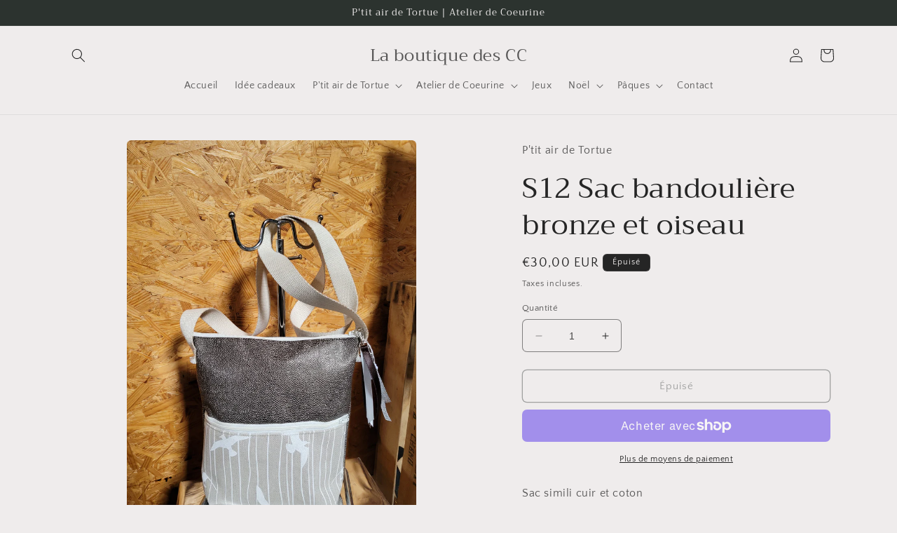

--- FILE ---
content_type: text/html; charset=utf-8
request_url: https://laboutiquedescc.com/products/sac-bandouliere-bronze-et-oiseau
body_size: 30196
content:
<!doctype html>
<html class="no-js" lang="fr">
  <head>
    <meta charset="utf-8">
    <meta http-equiv="X-UA-Compatible" content="IE=edge">
    <meta name="viewport" content="width=device-width,initial-scale=1">
    <meta name="theme-color" content="">
    <link rel="canonical" href="https://laboutiquedescc.com/products/sac-bandouliere-bronze-et-oiseau"><link rel="preconnect" href="https://fonts.shopifycdn.com" crossorigin><title>
      S12 Sac bandoulière bronze et oiseau
 &ndash; La boutique des CC</title>

    
      <meta name="description" content="Sac simili cuir et coton Dimension environ 25x24  ">
    

    

<meta property="og:site_name" content="La boutique des CC">
<meta property="og:url" content="https://laboutiquedescc.com/products/sac-bandouliere-bronze-et-oiseau">
<meta property="og:title" content="S12 Sac bandoulière bronze et oiseau">
<meta property="og:type" content="product">
<meta property="og:description" content="Sac simili cuir et coton Dimension environ 25x24  "><meta property="og:image" content="http://laboutiquedescc.com/cdn/shop/files/20230613_101230.jpg?v=1686663730">
  <meta property="og:image:secure_url" content="https://laboutiquedescc.com/cdn/shop/files/20230613_101230.jpg?v=1686663730">
  <meta property="og:image:width" content="3024">
  <meta property="og:image:height" content="4032"><meta property="og:price:amount" content="30,00">
  <meta property="og:price:currency" content="EUR"><meta name="twitter:card" content="summary_large_image">
<meta name="twitter:title" content="S12 Sac bandoulière bronze et oiseau">
<meta name="twitter:description" content="Sac simili cuir et coton Dimension environ 25x24  ">


    <script src="//laboutiquedescc.com/cdn/shop/t/2/assets/constants.js?v=58251544750838685771686504155" defer="defer"></script>
    <script src="//laboutiquedescc.com/cdn/shop/t/2/assets/pubsub.js?v=158357773527763999511686504157" defer="defer"></script>
    <script src="//laboutiquedescc.com/cdn/shop/t/2/assets/global.js?v=139248116715221171191686504156" defer="defer"></script><script src="//laboutiquedescc.com/cdn/shop/t/2/assets/animations.js?v=114255849464433187621686504156" defer="defer"></script><script>window.performance && window.performance.mark && window.performance.mark('shopify.content_for_header.start');</script><meta id="shopify-digital-wallet" name="shopify-digital-wallet" content="/76104008003/digital_wallets/dialog">
<meta name="shopify-checkout-api-token" content="ffe24f3a92569cbc4eb8beac53650c91">
<meta id="in-context-paypal-metadata" data-shop-id="76104008003" data-venmo-supported="false" data-environment="production" data-locale="fr_FR" data-paypal-v4="true" data-currency="EUR">
<link rel="alternate" type="application/json+oembed" href="https://laboutiquedescc.com/products/sac-bandouliere-bronze-et-oiseau.oembed">
<script async="async" src="/checkouts/internal/preloads.js?locale=fr-FR"></script>
<link rel="preconnect" href="https://shop.app" crossorigin="anonymous">
<script async="async" src="https://shop.app/checkouts/internal/preloads.js?locale=fr-FR&shop_id=76104008003" crossorigin="anonymous"></script>
<script id="apple-pay-shop-capabilities" type="application/json">{"shopId":76104008003,"countryCode":"FR","currencyCode":"EUR","merchantCapabilities":["supports3DS"],"merchantId":"gid:\/\/shopify\/Shop\/76104008003","merchantName":"La boutique des CC","requiredBillingContactFields":["postalAddress","email"],"requiredShippingContactFields":["postalAddress","email"],"shippingType":"shipping","supportedNetworks":["visa","masterCard","amex","maestro"],"total":{"type":"pending","label":"La boutique des CC","amount":"1.00"},"shopifyPaymentsEnabled":true,"supportsSubscriptions":true}</script>
<script id="shopify-features" type="application/json">{"accessToken":"ffe24f3a92569cbc4eb8beac53650c91","betas":["rich-media-storefront-analytics"],"domain":"laboutiquedescc.com","predictiveSearch":true,"shopId":76104008003,"locale":"fr"}</script>
<script>var Shopify = Shopify || {};
Shopify.shop = "7decd6-3.myshopify.com";
Shopify.locale = "fr";
Shopify.currency = {"active":"EUR","rate":"1.0"};
Shopify.country = "FR";
Shopify.theme = {"name":"Craft","id":150046867779,"schema_name":"Craft","schema_version":"10.0.0","theme_store_id":1368,"role":"main"};
Shopify.theme.handle = "null";
Shopify.theme.style = {"id":null,"handle":null};
Shopify.cdnHost = "laboutiquedescc.com/cdn";
Shopify.routes = Shopify.routes || {};
Shopify.routes.root = "/";</script>
<script type="module">!function(o){(o.Shopify=o.Shopify||{}).modules=!0}(window);</script>
<script>!function(o){function n(){var o=[];function n(){o.push(Array.prototype.slice.apply(arguments))}return n.q=o,n}var t=o.Shopify=o.Shopify||{};t.loadFeatures=n(),t.autoloadFeatures=n()}(window);</script>
<script>
  window.ShopifyPay = window.ShopifyPay || {};
  window.ShopifyPay.apiHost = "shop.app\/pay";
  window.ShopifyPay.redirectState = null;
</script>
<script id="shop-js-analytics" type="application/json">{"pageType":"product"}</script>
<script defer="defer" async type="module" src="//laboutiquedescc.com/cdn/shopifycloud/shop-js/modules/v2/client.init-shop-cart-sync_DyYWCJny.fr.esm.js"></script>
<script defer="defer" async type="module" src="//laboutiquedescc.com/cdn/shopifycloud/shop-js/modules/v2/chunk.common_BDBm0ZZC.esm.js"></script>
<script type="module">
  await import("//laboutiquedescc.com/cdn/shopifycloud/shop-js/modules/v2/client.init-shop-cart-sync_DyYWCJny.fr.esm.js");
await import("//laboutiquedescc.com/cdn/shopifycloud/shop-js/modules/v2/chunk.common_BDBm0ZZC.esm.js");

  window.Shopify.SignInWithShop?.initShopCartSync?.({"fedCMEnabled":true,"windoidEnabled":true});

</script>
<script>
  window.Shopify = window.Shopify || {};
  if (!window.Shopify.featureAssets) window.Shopify.featureAssets = {};
  window.Shopify.featureAssets['shop-js'] = {"shop-cart-sync":["modules/v2/client.shop-cart-sync_B_Bw5PRo.fr.esm.js","modules/v2/chunk.common_BDBm0ZZC.esm.js"],"init-fed-cm":["modules/v2/client.init-fed-cm_-pdRnAOg.fr.esm.js","modules/v2/chunk.common_BDBm0ZZC.esm.js"],"init-windoid":["modules/v2/client.init-windoid_DnYlFG1h.fr.esm.js","modules/v2/chunk.common_BDBm0ZZC.esm.js"],"shop-cash-offers":["modules/v2/client.shop-cash-offers_C5kHJTSN.fr.esm.js","modules/v2/chunk.common_BDBm0ZZC.esm.js","modules/v2/chunk.modal_CtqKD1z8.esm.js"],"shop-button":["modules/v2/client.shop-button_mcpRJFuh.fr.esm.js","modules/v2/chunk.common_BDBm0ZZC.esm.js"],"init-shop-email-lookup-coordinator":["modules/v2/client.init-shop-email-lookup-coordinator_BCzilhpw.fr.esm.js","modules/v2/chunk.common_BDBm0ZZC.esm.js"],"shop-toast-manager":["modules/v2/client.shop-toast-manager_C_QXj6h0.fr.esm.js","modules/v2/chunk.common_BDBm0ZZC.esm.js"],"shop-login-button":["modules/v2/client.shop-login-button_BEQFZ84Y.fr.esm.js","modules/v2/chunk.common_BDBm0ZZC.esm.js","modules/v2/chunk.modal_CtqKD1z8.esm.js"],"avatar":["modules/v2/client.avatar_BTnouDA3.fr.esm.js"],"init-shop-cart-sync":["modules/v2/client.init-shop-cart-sync_DyYWCJny.fr.esm.js","modules/v2/chunk.common_BDBm0ZZC.esm.js"],"pay-button":["modules/v2/client.pay-button_DsS5m06H.fr.esm.js","modules/v2/chunk.common_BDBm0ZZC.esm.js"],"init-shop-for-new-customer-accounts":["modules/v2/client.init-shop-for-new-customer-accounts_BFJXT-UG.fr.esm.js","modules/v2/client.shop-login-button_BEQFZ84Y.fr.esm.js","modules/v2/chunk.common_BDBm0ZZC.esm.js","modules/v2/chunk.modal_CtqKD1z8.esm.js"],"init-customer-accounts-sign-up":["modules/v2/client.init-customer-accounts-sign-up_QowAcxX2.fr.esm.js","modules/v2/client.shop-login-button_BEQFZ84Y.fr.esm.js","modules/v2/chunk.common_BDBm0ZZC.esm.js","modules/v2/chunk.modal_CtqKD1z8.esm.js"],"shop-follow-button":["modules/v2/client.shop-follow-button_9fzI0NJX.fr.esm.js","modules/v2/chunk.common_BDBm0ZZC.esm.js","modules/v2/chunk.modal_CtqKD1z8.esm.js"],"checkout-modal":["modules/v2/client.checkout-modal_DHwrZ6kr.fr.esm.js","modules/v2/chunk.common_BDBm0ZZC.esm.js","modules/v2/chunk.modal_CtqKD1z8.esm.js"],"init-customer-accounts":["modules/v2/client.init-customer-accounts_BBfGV8Xt.fr.esm.js","modules/v2/client.shop-login-button_BEQFZ84Y.fr.esm.js","modules/v2/chunk.common_BDBm0ZZC.esm.js","modules/v2/chunk.modal_CtqKD1z8.esm.js"],"lead-capture":["modules/v2/client.lead-capture_BFlE4x9y.fr.esm.js","modules/v2/chunk.common_BDBm0ZZC.esm.js","modules/v2/chunk.modal_CtqKD1z8.esm.js"],"shop-login":["modules/v2/client.shop-login_C8y8Opox.fr.esm.js","modules/v2/chunk.common_BDBm0ZZC.esm.js","modules/v2/chunk.modal_CtqKD1z8.esm.js"],"payment-terms":["modules/v2/client.payment-terms_DoIedF_y.fr.esm.js","modules/v2/chunk.common_BDBm0ZZC.esm.js","modules/v2/chunk.modal_CtqKD1z8.esm.js"]};
</script>
<script id="__st">var __st={"a":76104008003,"offset":3600,"reqid":"52749d18-89c0-46e8-9328-39bca98a26e9-1768878193","pageurl":"laboutiquedescc.com\/products\/sac-bandouliere-bronze-et-oiseau","u":"64d5fa52a215","p":"product","rtyp":"product","rid":8644551770435};</script>
<script>window.ShopifyPaypalV4VisibilityTracking = true;</script>
<script id="captcha-bootstrap">!function(){'use strict';const t='contact',e='account',n='new_comment',o=[[t,t],['blogs',n],['comments',n],[t,'customer']],c=[[e,'customer_login'],[e,'guest_login'],[e,'recover_customer_password'],[e,'create_customer']],r=t=>t.map((([t,e])=>`form[action*='/${t}']:not([data-nocaptcha='true']) input[name='form_type'][value='${e}']`)).join(','),a=t=>()=>t?[...document.querySelectorAll(t)].map((t=>t.form)):[];function s(){const t=[...o],e=r(t);return a(e)}const i='password',u='form_key',d=['recaptcha-v3-token','g-recaptcha-response','h-captcha-response',i],f=()=>{try{return window.sessionStorage}catch{return}},m='__shopify_v',_=t=>t.elements[u];function p(t,e,n=!1){try{const o=window.sessionStorage,c=JSON.parse(o.getItem(e)),{data:r}=function(t){const{data:e,action:n}=t;return t[m]||n?{data:e,action:n}:{data:t,action:n}}(c);for(const[e,n]of Object.entries(r))t.elements[e]&&(t.elements[e].value=n);n&&o.removeItem(e)}catch(o){console.error('form repopulation failed',{error:o})}}const l='form_type',E='cptcha';function T(t){t.dataset[E]=!0}const w=window,h=w.document,L='Shopify',v='ce_forms',y='captcha';let A=!1;((t,e)=>{const n=(g='f06e6c50-85a8-45c8-87d0-21a2b65856fe',I='https://cdn.shopify.com/shopifycloud/storefront-forms-hcaptcha/ce_storefront_forms_captcha_hcaptcha.v1.5.2.iife.js',D={infoText:'Protégé par hCaptcha',privacyText:'Confidentialité',termsText:'Conditions'},(t,e,n)=>{const o=w[L][v],c=o.bindForm;if(c)return c(t,g,e,D).then(n);var r;o.q.push([[t,g,e,D],n]),r=I,A||(h.body.append(Object.assign(h.createElement('script'),{id:'captcha-provider',async:!0,src:r})),A=!0)});var g,I,D;w[L]=w[L]||{},w[L][v]=w[L][v]||{},w[L][v].q=[],w[L][y]=w[L][y]||{},w[L][y].protect=function(t,e){n(t,void 0,e),T(t)},Object.freeze(w[L][y]),function(t,e,n,w,h,L){const[v,y,A,g]=function(t,e,n){const i=e?o:[],u=t?c:[],d=[...i,...u],f=r(d),m=r(i),_=r(d.filter((([t,e])=>n.includes(e))));return[a(f),a(m),a(_),s()]}(w,h,L),I=t=>{const e=t.target;return e instanceof HTMLFormElement?e:e&&e.form},D=t=>v().includes(t);t.addEventListener('submit',(t=>{const e=I(t);if(!e)return;const n=D(e)&&!e.dataset.hcaptchaBound&&!e.dataset.recaptchaBound,o=_(e),c=g().includes(e)&&(!o||!o.value);(n||c)&&t.preventDefault(),c&&!n&&(function(t){try{if(!f())return;!function(t){const e=f();if(!e)return;const n=_(t);if(!n)return;const o=n.value;o&&e.removeItem(o)}(t);const e=Array.from(Array(32),(()=>Math.random().toString(36)[2])).join('');!function(t,e){_(t)||t.append(Object.assign(document.createElement('input'),{type:'hidden',name:u})),t.elements[u].value=e}(t,e),function(t,e){const n=f();if(!n)return;const o=[...t.querySelectorAll(`input[type='${i}']`)].map((({name:t})=>t)),c=[...d,...o],r={};for(const[a,s]of new FormData(t).entries())c.includes(a)||(r[a]=s);n.setItem(e,JSON.stringify({[m]:1,action:t.action,data:r}))}(t,e)}catch(e){console.error('failed to persist form',e)}}(e),e.submit())}));const S=(t,e)=>{t&&!t.dataset[E]&&(n(t,e.some((e=>e===t))),T(t))};for(const o of['focusin','change'])t.addEventListener(o,(t=>{const e=I(t);D(e)&&S(e,y())}));const B=e.get('form_key'),M=e.get(l),P=B&&M;t.addEventListener('DOMContentLoaded',(()=>{const t=y();if(P)for(const e of t)e.elements[l].value===M&&p(e,B);[...new Set([...A(),...v().filter((t=>'true'===t.dataset.shopifyCaptcha))])].forEach((e=>S(e,t)))}))}(h,new URLSearchParams(w.location.search),n,t,e,['guest_login'])})(!0,!0)}();</script>
<script integrity="sha256-4kQ18oKyAcykRKYeNunJcIwy7WH5gtpwJnB7kiuLZ1E=" data-source-attribution="shopify.loadfeatures" defer="defer" src="//laboutiquedescc.com/cdn/shopifycloud/storefront/assets/storefront/load_feature-a0a9edcb.js" crossorigin="anonymous"></script>
<script crossorigin="anonymous" defer="defer" src="//laboutiquedescc.com/cdn/shopifycloud/storefront/assets/shopify_pay/storefront-65b4c6d7.js?v=20250812"></script>
<script data-source-attribution="shopify.dynamic_checkout.dynamic.init">var Shopify=Shopify||{};Shopify.PaymentButton=Shopify.PaymentButton||{isStorefrontPortableWallets:!0,init:function(){window.Shopify.PaymentButton.init=function(){};var t=document.createElement("script");t.src="https://laboutiquedescc.com/cdn/shopifycloud/portable-wallets/latest/portable-wallets.fr.js",t.type="module",document.head.appendChild(t)}};
</script>
<script data-source-attribution="shopify.dynamic_checkout.buyer_consent">
  function portableWalletsHideBuyerConsent(e){var t=document.getElementById("shopify-buyer-consent"),n=document.getElementById("shopify-subscription-policy-button");t&&n&&(t.classList.add("hidden"),t.setAttribute("aria-hidden","true"),n.removeEventListener("click",e))}function portableWalletsShowBuyerConsent(e){var t=document.getElementById("shopify-buyer-consent"),n=document.getElementById("shopify-subscription-policy-button");t&&n&&(t.classList.remove("hidden"),t.removeAttribute("aria-hidden"),n.addEventListener("click",e))}window.Shopify?.PaymentButton&&(window.Shopify.PaymentButton.hideBuyerConsent=portableWalletsHideBuyerConsent,window.Shopify.PaymentButton.showBuyerConsent=portableWalletsShowBuyerConsent);
</script>
<script>
  function portableWalletsCleanup(e){e&&e.src&&console.error("Failed to load portable wallets script "+e.src);var t=document.querySelectorAll("shopify-accelerated-checkout .shopify-payment-button__skeleton, shopify-accelerated-checkout-cart .wallet-cart-button__skeleton"),e=document.getElementById("shopify-buyer-consent");for(let e=0;e<t.length;e++)t[e].remove();e&&e.remove()}function portableWalletsNotLoadedAsModule(e){e instanceof ErrorEvent&&"string"==typeof e.message&&e.message.includes("import.meta")&&"string"==typeof e.filename&&e.filename.includes("portable-wallets")&&(window.removeEventListener("error",portableWalletsNotLoadedAsModule),window.Shopify.PaymentButton.failedToLoad=e,"loading"===document.readyState?document.addEventListener("DOMContentLoaded",window.Shopify.PaymentButton.init):window.Shopify.PaymentButton.init())}window.addEventListener("error",portableWalletsNotLoadedAsModule);
</script>

<script type="module" src="https://laboutiquedescc.com/cdn/shopifycloud/portable-wallets/latest/portable-wallets.fr.js" onError="portableWalletsCleanup(this)" crossorigin="anonymous"></script>
<script nomodule>
  document.addEventListener("DOMContentLoaded", portableWalletsCleanup);
</script>

<link id="shopify-accelerated-checkout-styles" rel="stylesheet" media="screen" href="https://laboutiquedescc.com/cdn/shopifycloud/portable-wallets/latest/accelerated-checkout-backwards-compat.css" crossorigin="anonymous">
<style id="shopify-accelerated-checkout-cart">
        #shopify-buyer-consent {
  margin-top: 1em;
  display: inline-block;
  width: 100%;
}

#shopify-buyer-consent.hidden {
  display: none;
}

#shopify-subscription-policy-button {
  background: none;
  border: none;
  padding: 0;
  text-decoration: underline;
  font-size: inherit;
  cursor: pointer;
}

#shopify-subscription-policy-button::before {
  box-shadow: none;
}

      </style>
<script id="sections-script" data-sections="header" defer="defer" src="//laboutiquedescc.com/cdn/shop/t/2/compiled_assets/scripts.js?v=86"></script>
<script>window.performance && window.performance.mark && window.performance.mark('shopify.content_for_header.end');</script>


    <style data-shopify>
      @font-face {
  font-family: "Quattrocento Sans";
  font-weight: 400;
  font-style: normal;
  font-display: swap;
  src: url("//laboutiquedescc.com/cdn/fonts/quattrocento_sans/quattrocentosans_n4.ce5e9bf514e68f53bdd875976847cf755c702eaa.woff2") format("woff2"),
       url("//laboutiquedescc.com/cdn/fonts/quattrocento_sans/quattrocentosans_n4.44bbfb57d228eb8bb083d1f98e7d96e16137abce.woff") format("woff");
}

      @font-face {
  font-family: "Quattrocento Sans";
  font-weight: 700;
  font-style: normal;
  font-display: swap;
  src: url("//laboutiquedescc.com/cdn/fonts/quattrocento_sans/quattrocentosans_n7.bdda9092621b2e3b4284b12e8f0c092969b176c1.woff2") format("woff2"),
       url("//laboutiquedescc.com/cdn/fonts/quattrocento_sans/quattrocentosans_n7.3f8ab2a91343269966c4aa4831bcd588e7ce07b9.woff") format("woff");
}

      @font-face {
  font-family: "Quattrocento Sans";
  font-weight: 400;
  font-style: italic;
  font-display: swap;
  src: url("//laboutiquedescc.com/cdn/fonts/quattrocento_sans/quattrocentosans_i4.4f70b1e78f59fa1468e3436ab863ff0bf71e71bb.woff2") format("woff2"),
       url("//laboutiquedescc.com/cdn/fonts/quattrocento_sans/quattrocentosans_i4.b695efef5d957af404945574b7239740f79b899f.woff") format("woff");
}

      @font-face {
  font-family: "Quattrocento Sans";
  font-weight: 700;
  font-style: italic;
  font-display: swap;
  src: url("//laboutiquedescc.com/cdn/fonts/quattrocento_sans/quattrocentosans_i7.49d754c8032546c24062cf385f8660abbb11ef1e.woff2") format("woff2"),
       url("//laboutiquedescc.com/cdn/fonts/quattrocento_sans/quattrocentosans_i7.567b0b818999022d5a9ccb99542d8ff8cdb497df.woff") format("woff");
}

      @font-face {
  font-family: Trirong;
  font-weight: 400;
  font-style: normal;
  font-display: swap;
  src: url("//laboutiquedescc.com/cdn/fonts/trirong/trirong_n4.46b40419aaa69bf77077c3108d75dad5a0318d4b.woff2") format("woff2"),
       url("//laboutiquedescc.com/cdn/fonts/trirong/trirong_n4.97753898e63cd7e164ad614681eba2c7fe577190.woff") format("woff");
}


      
        :root,
        .color-background-1 {
          --color-background: 239,236,236;
        
          --gradient-background: #efecec;
        
        --color-foreground: 37,37,37;
        --color-shadow: 37,37,37;
        --color-button: 44,51,47;
        --color-button-text: 255,255,255;
        --color-secondary-button: 239,236,236;
        --color-secondary-button-text: 80,86,85;
        --color-link: 80,86,85;
        --color-badge-foreground: 37,37,37;
        --color-badge-background: 239,236,236;
        --color-badge-border: 37,37,37;
        --payment-terms-background-color: rgb(239 236 236);
      }
      
        
        .color-background-2 {
          --color-background: 239,236,236;
        
          --gradient-background: #efecec;
        
        --color-foreground: 34,113,53;
        --color-shadow: 37,37,37;
        --color-button: 44,51,47;
        --color-button-text: 255,255,255;
        --color-secondary-button: 239,236,236;
        --color-secondary-button-text: 80,86,85;
        --color-link: 80,86,85;
        --color-badge-foreground: 34,113,53;
        --color-badge-background: 239,236,236;
        --color-badge-border: 34,113,53;
        --payment-terms-background-color: rgb(239 236 236);
      }
      
        
        .color-inverse {
          --color-background: 37,37,37;
        
          --gradient-background: #252525;
        
        --color-foreground: 239,236,236;
        --color-shadow: 37,37,37;
        --color-button: 239,236,236;
        --color-button-text: 37,37,37;
        --color-secondary-button: 37,37,37;
        --color-secondary-button-text: 239,236,236;
        --color-link: 239,236,236;
        --color-badge-foreground: 239,236,236;
        --color-badge-background: 37,37,37;
        --color-badge-border: 239,236,236;
        --payment-terms-background-color: rgb(37 37 37);
      }
      
        
        .color-accent-1 {
          --color-background: 44,51,47;
        
          --gradient-background: #2c332f;
        
        --color-foreground: 239,236,236;
        --color-shadow: 37,37,37;
        --color-button: 239,236,236;
        --color-button-text: 44,51,47;
        --color-secondary-button: 44,51,47;
        --color-secondary-button-text: 239,236,236;
        --color-link: 239,236,236;
        --color-badge-foreground: 239,236,236;
        --color-badge-background: 44,51,47;
        --color-badge-border: 239,236,236;
        --payment-terms-background-color: rgb(44 51 47);
      }
      
        
        .color-accent-2 {
          --color-background: 63,81,71;
        
          --gradient-background: #3f5147;
        
        --color-foreground: 239,236,236;
        --color-shadow: 37,37,37;
        --color-button: 239,236,236;
        --color-button-text: 63,81,71;
        --color-secondary-button: 63,81,71;
        --color-secondary-button-text: 239,236,236;
        --color-link: 239,236,236;
        --color-badge-foreground: 239,236,236;
        --color-badge-background: 63,81,71;
        --color-badge-border: 239,236,236;
        --payment-terms-background-color: rgb(63 81 71);
      }
      

      body, .color-background-1, .color-background-2, .color-inverse, .color-accent-1, .color-accent-2 {
        color: rgba(var(--color-foreground), 0.75);
        background-color: rgb(var(--color-background));
      }

      :root {
        --font-body-family: "Quattrocento Sans", sans-serif;
        --font-body-style: normal;
        --font-body-weight: 400;
        --font-body-weight-bold: 700;

        --font-heading-family: Trirong, serif;
        --font-heading-style: normal;
        --font-heading-weight: 400;

        --font-body-scale: 1.0;
        --font-heading-scale: 1.0;

        --media-padding: px;
        --media-border-opacity: 0.1;
        --media-border-width: 0px;
        --media-radius: 6px;
        --media-shadow-opacity: 0.0;
        --media-shadow-horizontal-offset: 0px;
        --media-shadow-vertical-offset: 4px;
        --media-shadow-blur-radius: 5px;
        --media-shadow-visible: 0;

        --page-width: 120rem;
        --page-width-margin: 0rem;

        --product-card-image-padding: 0.0rem;
        --product-card-corner-radius: 0.6rem;
        --product-card-text-alignment: left;
        --product-card-border-width: 0.1rem;
        --product-card-border-opacity: 0.1;
        --product-card-shadow-opacity: 0.0;
        --product-card-shadow-visible: 0;
        --product-card-shadow-horizontal-offset: 0.0rem;
        --product-card-shadow-vertical-offset: 0.4rem;
        --product-card-shadow-blur-radius: 0.5rem;

        --collection-card-image-padding: 0.0rem;
        --collection-card-corner-radius: 0.6rem;
        --collection-card-text-alignment: left;
        --collection-card-border-width: 0.1rem;
        --collection-card-border-opacity: 0.1;
        --collection-card-shadow-opacity: 0.0;
        --collection-card-shadow-visible: 0;
        --collection-card-shadow-horizontal-offset: 0.0rem;
        --collection-card-shadow-vertical-offset: 0.4rem;
        --collection-card-shadow-blur-radius: 0.5rem;

        --blog-card-image-padding: 0.0rem;
        --blog-card-corner-radius: 0.6rem;
        --blog-card-text-alignment: left;
        --blog-card-border-width: 0.1rem;
        --blog-card-border-opacity: 0.1;
        --blog-card-shadow-opacity: 0.0;
        --blog-card-shadow-visible: 0;
        --blog-card-shadow-horizontal-offset: 0.0rem;
        --blog-card-shadow-vertical-offset: 0.4rem;
        --blog-card-shadow-blur-radius: 0.5rem;

        --badge-corner-radius: 0.6rem;

        --popup-border-width: 1px;
        --popup-border-opacity: 0.5;
        --popup-corner-radius: 6px;
        --popup-shadow-opacity: 0.0;
        --popup-shadow-horizontal-offset: 0px;
        --popup-shadow-vertical-offset: 4px;
        --popup-shadow-blur-radius: 5px;

        --drawer-border-width: 1px;
        --drawer-border-opacity: 0.1;
        --drawer-shadow-opacity: 0.0;
        --drawer-shadow-horizontal-offset: 0px;
        --drawer-shadow-vertical-offset: 4px;
        --drawer-shadow-blur-radius: 5px;

        --spacing-sections-desktop: 0px;
        --spacing-sections-mobile: 0px;

        --grid-desktop-vertical-spacing: 20px;
        --grid-desktop-horizontal-spacing: 20px;
        --grid-mobile-vertical-spacing: 10px;
        --grid-mobile-horizontal-spacing: 10px;

        --text-boxes-border-opacity: 0.1;
        --text-boxes-border-width: 0px;
        --text-boxes-radius: 6px;
        --text-boxes-shadow-opacity: 0.0;
        --text-boxes-shadow-visible: 0;
        --text-boxes-shadow-horizontal-offset: 0px;
        --text-boxes-shadow-vertical-offset: 4px;
        --text-boxes-shadow-blur-radius: 5px;

        --buttons-radius: 6px;
        --buttons-radius-outset: 7px;
        --buttons-border-width: 1px;
        --buttons-border-opacity: 1.0;
        --buttons-shadow-opacity: 0.0;
        --buttons-shadow-visible: 0;
        --buttons-shadow-horizontal-offset: 0px;
        --buttons-shadow-vertical-offset: 4px;
        --buttons-shadow-blur-radius: 5px;
        --buttons-border-offset: 0.3px;

        --inputs-radius: 6px;
        --inputs-border-width: 1px;
        --inputs-border-opacity: 0.55;
        --inputs-shadow-opacity: 0.0;
        --inputs-shadow-horizontal-offset: 0px;
        --inputs-margin-offset: 0px;
        --inputs-shadow-vertical-offset: 4px;
        --inputs-shadow-blur-radius: 5px;
        --inputs-radius-outset: 7px;

        --variant-pills-radius: 40px;
        --variant-pills-border-width: 1px;
        --variant-pills-border-opacity: 0.55;
        --variant-pills-shadow-opacity: 0.0;
        --variant-pills-shadow-horizontal-offset: 0px;
        --variant-pills-shadow-vertical-offset: 4px;
        --variant-pills-shadow-blur-radius: 5px;
      }

      *,
      *::before,
      *::after {
        box-sizing: inherit;
      }

      html {
        box-sizing: border-box;
        font-size: calc(var(--font-body-scale) * 62.5%);
        height: 100%;
      }

      body {
        display: grid;
        grid-template-rows: auto auto 1fr auto;
        grid-template-columns: 100%;
        min-height: 100%;
        margin: 0;
        font-size: 1.5rem;
        letter-spacing: 0.06rem;
        line-height: calc(1 + 0.8 / var(--font-body-scale));
        font-family: var(--font-body-family);
        font-style: var(--font-body-style);
        font-weight: var(--font-body-weight);
      }

      @media screen and (min-width: 750px) {
        body {
          font-size: 1.6rem;
        }
      }
    </style>

    <link href="//laboutiquedescc.com/cdn/shop/t/2/assets/base.css?v=117828829876360325261686504157" rel="stylesheet" type="text/css" media="all" />
<link rel="preload" as="font" href="//laboutiquedescc.com/cdn/fonts/quattrocento_sans/quattrocentosans_n4.ce5e9bf514e68f53bdd875976847cf755c702eaa.woff2" type="font/woff2" crossorigin><link rel="preload" as="font" href="//laboutiquedescc.com/cdn/fonts/trirong/trirong_n4.46b40419aaa69bf77077c3108d75dad5a0318d4b.woff2" type="font/woff2" crossorigin><link
        rel="stylesheet"
        href="//laboutiquedescc.com/cdn/shop/t/2/assets/component-predictive-search.css?v=118923337488134913561686504156"
        media="print"
        onload="this.media='all'"
      ><script>
      document.documentElement.className = document.documentElement.className.replace('no-js', 'js');
      if (Shopify.designMode) {
        document.documentElement.classList.add('shopify-design-mode');
      }
    </script>
  <link href="https://monorail-edge.shopifysvc.com" rel="dns-prefetch">
<script>(function(){if ("sendBeacon" in navigator && "performance" in window) {try {var session_token_from_headers = performance.getEntriesByType('navigation')[0].serverTiming.find(x => x.name == '_s').description;} catch {var session_token_from_headers = undefined;}var session_cookie_matches = document.cookie.match(/_shopify_s=([^;]*)/);var session_token_from_cookie = session_cookie_matches && session_cookie_matches.length === 2 ? session_cookie_matches[1] : "";var session_token = session_token_from_headers || session_token_from_cookie || "";function handle_abandonment_event(e) {var entries = performance.getEntries().filter(function(entry) {return /monorail-edge.shopifysvc.com/.test(entry.name);});if (!window.abandonment_tracked && entries.length === 0) {window.abandonment_tracked = true;var currentMs = Date.now();var navigation_start = performance.timing.navigationStart;var payload = {shop_id: 76104008003,url: window.location.href,navigation_start,duration: currentMs - navigation_start,session_token,page_type: "product"};window.navigator.sendBeacon("https://monorail-edge.shopifysvc.com/v1/produce", JSON.stringify({schema_id: "online_store_buyer_site_abandonment/1.1",payload: payload,metadata: {event_created_at_ms: currentMs,event_sent_at_ms: currentMs}}));}}window.addEventListener('pagehide', handle_abandonment_event);}}());</script>
<script id="web-pixels-manager-setup">(function e(e,d,r,n,o){if(void 0===o&&(o={}),!Boolean(null===(a=null===(i=window.Shopify)||void 0===i?void 0:i.analytics)||void 0===a?void 0:a.replayQueue)){var i,a;window.Shopify=window.Shopify||{};var t=window.Shopify;t.analytics=t.analytics||{};var s=t.analytics;s.replayQueue=[],s.publish=function(e,d,r){return s.replayQueue.push([e,d,r]),!0};try{self.performance.mark("wpm:start")}catch(e){}var l=function(){var e={modern:/Edge?\/(1{2}[4-9]|1[2-9]\d|[2-9]\d{2}|\d{4,})\.\d+(\.\d+|)|Firefox\/(1{2}[4-9]|1[2-9]\d|[2-9]\d{2}|\d{4,})\.\d+(\.\d+|)|Chrom(ium|e)\/(9{2}|\d{3,})\.\d+(\.\d+|)|(Maci|X1{2}).+ Version\/(15\.\d+|(1[6-9]|[2-9]\d|\d{3,})\.\d+)([,.]\d+|)( \(\w+\)|)( Mobile\/\w+|) Safari\/|Chrome.+OPR\/(9{2}|\d{3,})\.\d+\.\d+|(CPU[ +]OS|iPhone[ +]OS|CPU[ +]iPhone|CPU IPhone OS|CPU iPad OS)[ +]+(15[._]\d+|(1[6-9]|[2-9]\d|\d{3,})[._]\d+)([._]\d+|)|Android:?[ /-](13[3-9]|1[4-9]\d|[2-9]\d{2}|\d{4,})(\.\d+|)(\.\d+|)|Android.+Firefox\/(13[5-9]|1[4-9]\d|[2-9]\d{2}|\d{4,})\.\d+(\.\d+|)|Android.+Chrom(ium|e)\/(13[3-9]|1[4-9]\d|[2-9]\d{2}|\d{4,})\.\d+(\.\d+|)|SamsungBrowser\/([2-9]\d|\d{3,})\.\d+/,legacy:/Edge?\/(1[6-9]|[2-9]\d|\d{3,})\.\d+(\.\d+|)|Firefox\/(5[4-9]|[6-9]\d|\d{3,})\.\d+(\.\d+|)|Chrom(ium|e)\/(5[1-9]|[6-9]\d|\d{3,})\.\d+(\.\d+|)([\d.]+$|.*Safari\/(?![\d.]+ Edge\/[\d.]+$))|(Maci|X1{2}).+ Version\/(10\.\d+|(1[1-9]|[2-9]\d|\d{3,})\.\d+)([,.]\d+|)( \(\w+\)|)( Mobile\/\w+|) Safari\/|Chrome.+OPR\/(3[89]|[4-9]\d|\d{3,})\.\d+\.\d+|(CPU[ +]OS|iPhone[ +]OS|CPU[ +]iPhone|CPU IPhone OS|CPU iPad OS)[ +]+(10[._]\d+|(1[1-9]|[2-9]\d|\d{3,})[._]\d+)([._]\d+|)|Android:?[ /-](13[3-9]|1[4-9]\d|[2-9]\d{2}|\d{4,})(\.\d+|)(\.\d+|)|Mobile Safari.+OPR\/([89]\d|\d{3,})\.\d+\.\d+|Android.+Firefox\/(13[5-9]|1[4-9]\d|[2-9]\d{2}|\d{4,})\.\d+(\.\d+|)|Android.+Chrom(ium|e)\/(13[3-9]|1[4-9]\d|[2-9]\d{2}|\d{4,})\.\d+(\.\d+|)|Android.+(UC? ?Browser|UCWEB|U3)[ /]?(15\.([5-9]|\d{2,})|(1[6-9]|[2-9]\d|\d{3,})\.\d+)\.\d+|SamsungBrowser\/(5\.\d+|([6-9]|\d{2,})\.\d+)|Android.+MQ{2}Browser\/(14(\.(9|\d{2,})|)|(1[5-9]|[2-9]\d|\d{3,})(\.\d+|))(\.\d+|)|K[Aa][Ii]OS\/(3\.\d+|([4-9]|\d{2,})\.\d+)(\.\d+|)/},d=e.modern,r=e.legacy,n=navigator.userAgent;return n.match(d)?"modern":n.match(r)?"legacy":"unknown"}(),u="modern"===l?"modern":"legacy",c=(null!=n?n:{modern:"",legacy:""})[u],f=function(e){return[e.baseUrl,"/wpm","/b",e.hashVersion,"modern"===e.buildTarget?"m":"l",".js"].join("")}({baseUrl:d,hashVersion:r,buildTarget:u}),m=function(e){var d=e.version,r=e.bundleTarget,n=e.surface,o=e.pageUrl,i=e.monorailEndpoint;return{emit:function(e){var a=e.status,t=e.errorMsg,s=(new Date).getTime(),l=JSON.stringify({metadata:{event_sent_at_ms:s},events:[{schema_id:"web_pixels_manager_load/3.1",payload:{version:d,bundle_target:r,page_url:o,status:a,surface:n,error_msg:t},metadata:{event_created_at_ms:s}}]});if(!i)return console&&console.warn&&console.warn("[Web Pixels Manager] No Monorail endpoint provided, skipping logging."),!1;try{return self.navigator.sendBeacon.bind(self.navigator)(i,l)}catch(e){}var u=new XMLHttpRequest;try{return u.open("POST",i,!0),u.setRequestHeader("Content-Type","text/plain"),u.send(l),!0}catch(e){return console&&console.warn&&console.warn("[Web Pixels Manager] Got an unhandled error while logging to Monorail."),!1}}}}({version:r,bundleTarget:l,surface:e.surface,pageUrl:self.location.href,monorailEndpoint:e.monorailEndpoint});try{o.browserTarget=l,function(e){var d=e.src,r=e.async,n=void 0===r||r,o=e.onload,i=e.onerror,a=e.sri,t=e.scriptDataAttributes,s=void 0===t?{}:t,l=document.createElement("script"),u=document.querySelector("head"),c=document.querySelector("body");if(l.async=n,l.src=d,a&&(l.integrity=a,l.crossOrigin="anonymous"),s)for(var f in s)if(Object.prototype.hasOwnProperty.call(s,f))try{l.dataset[f]=s[f]}catch(e){}if(o&&l.addEventListener("load",o),i&&l.addEventListener("error",i),u)u.appendChild(l);else{if(!c)throw new Error("Did not find a head or body element to append the script");c.appendChild(l)}}({src:f,async:!0,onload:function(){if(!function(){var e,d;return Boolean(null===(d=null===(e=window.Shopify)||void 0===e?void 0:e.analytics)||void 0===d?void 0:d.initialized)}()){var d=window.webPixelsManager.init(e)||void 0;if(d){var r=window.Shopify.analytics;r.replayQueue.forEach((function(e){var r=e[0],n=e[1],o=e[2];d.publishCustomEvent(r,n,o)})),r.replayQueue=[],r.publish=d.publishCustomEvent,r.visitor=d.visitor,r.initialized=!0}}},onerror:function(){return m.emit({status:"failed",errorMsg:"".concat(f," has failed to load")})},sri:function(e){var d=/^sha384-[A-Za-z0-9+/=]+$/;return"string"==typeof e&&d.test(e)}(c)?c:"",scriptDataAttributes:o}),m.emit({status:"loading"})}catch(e){m.emit({status:"failed",errorMsg:(null==e?void 0:e.message)||"Unknown error"})}}})({shopId: 76104008003,storefrontBaseUrl: "https://laboutiquedescc.com",extensionsBaseUrl: "https://extensions.shopifycdn.com/cdn/shopifycloud/web-pixels-manager",monorailEndpoint: "https://monorail-edge.shopifysvc.com/unstable/produce_batch",surface: "storefront-renderer",enabledBetaFlags: ["2dca8a86"],webPixelsConfigList: [{"id":"shopify-app-pixel","configuration":"{}","eventPayloadVersion":"v1","runtimeContext":"STRICT","scriptVersion":"0450","apiClientId":"shopify-pixel","type":"APP","privacyPurposes":["ANALYTICS","MARKETING"]},{"id":"shopify-custom-pixel","eventPayloadVersion":"v1","runtimeContext":"LAX","scriptVersion":"0450","apiClientId":"shopify-pixel","type":"CUSTOM","privacyPurposes":["ANALYTICS","MARKETING"]}],isMerchantRequest: false,initData: {"shop":{"name":"La boutique des CC","paymentSettings":{"currencyCode":"EUR"},"myshopifyDomain":"7decd6-3.myshopify.com","countryCode":"FR","storefrontUrl":"https:\/\/laboutiquedescc.com"},"customer":null,"cart":null,"checkout":null,"productVariants":[{"price":{"amount":30.0,"currencyCode":"EUR"},"product":{"title":"S12 Sac bandoulière bronze et oiseau","vendor":"P'tit air de Tortue","id":"8644551770435","untranslatedTitle":"S12 Sac bandoulière bronze et oiseau","url":"\/products\/sac-bandouliere-bronze-et-oiseau","type":"sac"},"id":"46824300052803","image":{"src":"\/\/laboutiquedescc.com\/cdn\/shop\/files\/20230613_101230.jpg?v=1686663730"},"sku":null,"title":"Default Title","untranslatedTitle":"Default Title"}],"purchasingCompany":null},},"https://laboutiquedescc.com/cdn","fcfee988w5aeb613cpc8e4bc33m6693e112",{"modern":"","legacy":""},{"shopId":"76104008003","storefrontBaseUrl":"https:\/\/laboutiquedescc.com","extensionBaseUrl":"https:\/\/extensions.shopifycdn.com\/cdn\/shopifycloud\/web-pixels-manager","surface":"storefront-renderer","enabledBetaFlags":"[\"2dca8a86\"]","isMerchantRequest":"false","hashVersion":"fcfee988w5aeb613cpc8e4bc33m6693e112","publish":"custom","events":"[[\"page_viewed\",{}],[\"product_viewed\",{\"productVariant\":{\"price\":{\"amount\":30.0,\"currencyCode\":\"EUR\"},\"product\":{\"title\":\"S12 Sac bandoulière bronze et oiseau\",\"vendor\":\"P'tit air de Tortue\",\"id\":\"8644551770435\",\"untranslatedTitle\":\"S12 Sac bandoulière bronze et oiseau\",\"url\":\"\/products\/sac-bandouliere-bronze-et-oiseau\",\"type\":\"sac\"},\"id\":\"46824300052803\",\"image\":{\"src\":\"\/\/laboutiquedescc.com\/cdn\/shop\/files\/20230613_101230.jpg?v=1686663730\"},\"sku\":null,\"title\":\"Default Title\",\"untranslatedTitle\":\"Default Title\"}}]]"});</script><script>
  window.ShopifyAnalytics = window.ShopifyAnalytics || {};
  window.ShopifyAnalytics.meta = window.ShopifyAnalytics.meta || {};
  window.ShopifyAnalytics.meta.currency = 'EUR';
  var meta = {"product":{"id":8644551770435,"gid":"gid:\/\/shopify\/Product\/8644551770435","vendor":"P'tit air de Tortue","type":"sac","handle":"sac-bandouliere-bronze-et-oiseau","variants":[{"id":46824300052803,"price":3000,"name":"S12 Sac bandoulière bronze et oiseau","public_title":null,"sku":null}],"remote":false},"page":{"pageType":"product","resourceType":"product","resourceId":8644551770435,"requestId":"52749d18-89c0-46e8-9328-39bca98a26e9-1768878193"}};
  for (var attr in meta) {
    window.ShopifyAnalytics.meta[attr] = meta[attr];
  }
</script>
<script class="analytics">
  (function () {
    var customDocumentWrite = function(content) {
      var jquery = null;

      if (window.jQuery) {
        jquery = window.jQuery;
      } else if (window.Checkout && window.Checkout.$) {
        jquery = window.Checkout.$;
      }

      if (jquery) {
        jquery('body').append(content);
      }
    };

    var hasLoggedConversion = function(token) {
      if (token) {
        return document.cookie.indexOf('loggedConversion=' + token) !== -1;
      }
      return false;
    }

    var setCookieIfConversion = function(token) {
      if (token) {
        var twoMonthsFromNow = new Date(Date.now());
        twoMonthsFromNow.setMonth(twoMonthsFromNow.getMonth() + 2);

        document.cookie = 'loggedConversion=' + token + '; expires=' + twoMonthsFromNow;
      }
    }

    var trekkie = window.ShopifyAnalytics.lib = window.trekkie = window.trekkie || [];
    if (trekkie.integrations) {
      return;
    }
    trekkie.methods = [
      'identify',
      'page',
      'ready',
      'track',
      'trackForm',
      'trackLink'
    ];
    trekkie.factory = function(method) {
      return function() {
        var args = Array.prototype.slice.call(arguments);
        args.unshift(method);
        trekkie.push(args);
        return trekkie;
      };
    };
    for (var i = 0; i < trekkie.methods.length; i++) {
      var key = trekkie.methods[i];
      trekkie[key] = trekkie.factory(key);
    }
    trekkie.load = function(config) {
      trekkie.config = config || {};
      trekkie.config.initialDocumentCookie = document.cookie;
      var first = document.getElementsByTagName('script')[0];
      var script = document.createElement('script');
      script.type = 'text/javascript';
      script.onerror = function(e) {
        var scriptFallback = document.createElement('script');
        scriptFallback.type = 'text/javascript';
        scriptFallback.onerror = function(error) {
                var Monorail = {
      produce: function produce(monorailDomain, schemaId, payload) {
        var currentMs = new Date().getTime();
        var event = {
          schema_id: schemaId,
          payload: payload,
          metadata: {
            event_created_at_ms: currentMs,
            event_sent_at_ms: currentMs
          }
        };
        return Monorail.sendRequest("https://" + monorailDomain + "/v1/produce", JSON.stringify(event));
      },
      sendRequest: function sendRequest(endpointUrl, payload) {
        // Try the sendBeacon API
        if (window && window.navigator && typeof window.navigator.sendBeacon === 'function' && typeof window.Blob === 'function' && !Monorail.isIos12()) {
          var blobData = new window.Blob([payload], {
            type: 'text/plain'
          });

          if (window.navigator.sendBeacon(endpointUrl, blobData)) {
            return true;
          } // sendBeacon was not successful

        } // XHR beacon

        var xhr = new XMLHttpRequest();

        try {
          xhr.open('POST', endpointUrl);
          xhr.setRequestHeader('Content-Type', 'text/plain');
          xhr.send(payload);
        } catch (e) {
          console.log(e);
        }

        return false;
      },
      isIos12: function isIos12() {
        return window.navigator.userAgent.lastIndexOf('iPhone; CPU iPhone OS 12_') !== -1 || window.navigator.userAgent.lastIndexOf('iPad; CPU OS 12_') !== -1;
      }
    };
    Monorail.produce('monorail-edge.shopifysvc.com',
      'trekkie_storefront_load_errors/1.1',
      {shop_id: 76104008003,
      theme_id: 150046867779,
      app_name: "storefront",
      context_url: window.location.href,
      source_url: "//laboutiquedescc.com/cdn/s/trekkie.storefront.cd680fe47e6c39ca5d5df5f0a32d569bc48c0f27.min.js"});

        };
        scriptFallback.async = true;
        scriptFallback.src = '//laboutiquedescc.com/cdn/s/trekkie.storefront.cd680fe47e6c39ca5d5df5f0a32d569bc48c0f27.min.js';
        first.parentNode.insertBefore(scriptFallback, first);
      };
      script.async = true;
      script.src = '//laboutiquedescc.com/cdn/s/trekkie.storefront.cd680fe47e6c39ca5d5df5f0a32d569bc48c0f27.min.js';
      first.parentNode.insertBefore(script, first);
    };
    trekkie.load(
      {"Trekkie":{"appName":"storefront","development":false,"defaultAttributes":{"shopId":76104008003,"isMerchantRequest":null,"themeId":150046867779,"themeCityHash":"12910637949452837114","contentLanguage":"fr","currency":"EUR","eventMetadataId":"3264816c-279f-4e7d-8821-b18d1c1dc14a"},"isServerSideCookieWritingEnabled":true,"monorailRegion":"shop_domain","enabledBetaFlags":["65f19447"]},"Session Attribution":{},"S2S":{"facebookCapiEnabled":false,"source":"trekkie-storefront-renderer","apiClientId":580111}}
    );

    var loaded = false;
    trekkie.ready(function() {
      if (loaded) return;
      loaded = true;

      window.ShopifyAnalytics.lib = window.trekkie;

      var originalDocumentWrite = document.write;
      document.write = customDocumentWrite;
      try { window.ShopifyAnalytics.merchantGoogleAnalytics.call(this); } catch(error) {};
      document.write = originalDocumentWrite;

      window.ShopifyAnalytics.lib.page(null,{"pageType":"product","resourceType":"product","resourceId":8644551770435,"requestId":"52749d18-89c0-46e8-9328-39bca98a26e9-1768878193","shopifyEmitted":true});

      var match = window.location.pathname.match(/checkouts\/(.+)\/(thank_you|post_purchase)/)
      var token = match? match[1]: undefined;
      if (!hasLoggedConversion(token)) {
        setCookieIfConversion(token);
        window.ShopifyAnalytics.lib.track("Viewed Product",{"currency":"EUR","variantId":46824300052803,"productId":8644551770435,"productGid":"gid:\/\/shopify\/Product\/8644551770435","name":"S12 Sac bandoulière bronze et oiseau","price":"30.00","sku":null,"brand":"P'tit air de Tortue","variant":null,"category":"sac","nonInteraction":true,"remote":false},undefined,undefined,{"shopifyEmitted":true});
      window.ShopifyAnalytics.lib.track("monorail:\/\/trekkie_storefront_viewed_product\/1.1",{"currency":"EUR","variantId":46824300052803,"productId":8644551770435,"productGid":"gid:\/\/shopify\/Product\/8644551770435","name":"S12 Sac bandoulière bronze et oiseau","price":"30.00","sku":null,"brand":"P'tit air de Tortue","variant":null,"category":"sac","nonInteraction":true,"remote":false,"referer":"https:\/\/laboutiquedescc.com\/products\/sac-bandouliere-bronze-et-oiseau"});
      }
    });


        var eventsListenerScript = document.createElement('script');
        eventsListenerScript.async = true;
        eventsListenerScript.src = "//laboutiquedescc.com/cdn/shopifycloud/storefront/assets/shop_events_listener-3da45d37.js";
        document.getElementsByTagName('head')[0].appendChild(eventsListenerScript);

})();</script>
<script
  defer
  src="https://laboutiquedescc.com/cdn/shopifycloud/perf-kit/shopify-perf-kit-3.0.4.min.js"
  data-application="storefront-renderer"
  data-shop-id="76104008003"
  data-render-region="gcp-us-east1"
  data-page-type="product"
  data-theme-instance-id="150046867779"
  data-theme-name="Craft"
  data-theme-version="10.0.0"
  data-monorail-region="shop_domain"
  data-resource-timing-sampling-rate="10"
  data-shs="true"
  data-shs-beacon="true"
  data-shs-export-with-fetch="true"
  data-shs-logs-sample-rate="1"
  data-shs-beacon-endpoint="https://laboutiquedescc.com/api/collect"
></script>
</head>

  <body class="gradient">
    <a class="skip-to-content-link button visually-hidden" href="#MainContent">
      Ignorer et passer au contenu
    </a><!-- BEGIN sections: header-group -->
<div id="shopify-section-sections--19088651288899__announcement-bar" class="shopify-section shopify-section-group-header-group announcement-bar-section"><link href="//laboutiquedescc.com/cdn/shop/t/2/assets/component-slideshow.css?v=83743227411799112781686504157" rel="stylesheet" type="text/css" media="all" />
<link href="//laboutiquedescc.com/cdn/shop/t/2/assets/component-slider.css?v=142503135496229589681686504156" rel="stylesheet" type="text/css" media="all" />

<div
  class="utility-bar color-accent-1 gradient utility-bar--bottom-border"
  
><div class="announcement-bar" role="region" aria-label="Annonce" ><div class="page-width">
            <p class="announcement-bar__message h5">
              <span>P&#39;tit air de Tortue | Atelier de Coeurine</span></p>
          </div></div></div>


</div><div id="shopify-section-sections--19088651288899__header" class="shopify-section shopify-section-group-header-group section-header"><link rel="stylesheet" href="//laboutiquedescc.com/cdn/shop/t/2/assets/component-list-menu.css?v=151968516119678728991686504156" media="print" onload="this.media='all'">
<link rel="stylesheet" href="//laboutiquedescc.com/cdn/shop/t/2/assets/component-search.css?v=130382253973794904871686504156" media="print" onload="this.media='all'">
<link rel="stylesheet" href="//laboutiquedescc.com/cdn/shop/t/2/assets/component-menu-drawer.css?v=160161990486659892291686504156" media="print" onload="this.media='all'">
<link rel="stylesheet" href="//laboutiquedescc.com/cdn/shop/t/2/assets/component-cart-notification.css?v=54116361853792938221686504155" media="print" onload="this.media='all'">
<link rel="stylesheet" href="//laboutiquedescc.com/cdn/shop/t/2/assets/component-cart-items.css?v=4628327769354762111686504157" media="print" onload="this.media='all'"><link rel="stylesheet" href="//laboutiquedescc.com/cdn/shop/t/2/assets/component-price.css?v=65402837579211014041686504156" media="print" onload="this.media='all'">
  <link rel="stylesheet" href="//laboutiquedescc.com/cdn/shop/t/2/assets/component-loading-overlay.css?v=43236910203777044501686504157" media="print" onload="this.media='all'"><noscript><link href="//laboutiquedescc.com/cdn/shop/t/2/assets/component-list-menu.css?v=151968516119678728991686504156" rel="stylesheet" type="text/css" media="all" /></noscript>
<noscript><link href="//laboutiquedescc.com/cdn/shop/t/2/assets/component-search.css?v=130382253973794904871686504156" rel="stylesheet" type="text/css" media="all" /></noscript>
<noscript><link href="//laboutiquedescc.com/cdn/shop/t/2/assets/component-menu-drawer.css?v=160161990486659892291686504156" rel="stylesheet" type="text/css" media="all" /></noscript>
<noscript><link href="//laboutiquedescc.com/cdn/shop/t/2/assets/component-cart-notification.css?v=54116361853792938221686504155" rel="stylesheet" type="text/css" media="all" /></noscript>
<noscript><link href="//laboutiquedescc.com/cdn/shop/t/2/assets/component-cart-items.css?v=4628327769354762111686504157" rel="stylesheet" type="text/css" media="all" /></noscript>

<style>
  header-drawer {
    justify-self: start;
    margin-left: -1.2rem;
  }@media screen and (min-width: 990px) {
      header-drawer {
        display: none;
      }
    }.menu-drawer-container {
    display: flex;
  }

  .list-menu {
    list-style: none;
    padding: 0;
    margin: 0;
  }

  .list-menu--inline {
    display: inline-flex;
    flex-wrap: wrap;
  }

  summary.list-menu__item {
    padding-right: 2.7rem;
  }

  .list-menu__item {
    display: flex;
    align-items: center;
    line-height: calc(1 + 0.3 / var(--font-body-scale));
  }

  .list-menu__item--link {
    text-decoration: none;
    padding-bottom: 1rem;
    padding-top: 1rem;
    line-height: calc(1 + 0.8 / var(--font-body-scale));
  }

  @media screen and (min-width: 750px) {
    .list-menu__item--link {
      padding-bottom: 0.5rem;
      padding-top: 0.5rem;
    }
  }
</style><style data-shopify>.header {
    padding-top: 10px;
    padding-bottom: 10px;
  }

  .section-header {
    position: sticky; /* This is for fixing a Safari z-index issue. PR #2147 */
    margin-bottom: 0px;
  }

  @media screen and (min-width: 750px) {
    .section-header {
      margin-bottom: 0px;
    }
  }

  @media screen and (min-width: 990px) {
    .header {
      padding-top: 20px;
      padding-bottom: 20px;
    }
  }</style><script src="//laboutiquedescc.com/cdn/shop/t/2/assets/details-disclosure.js?v=13653116266235556501686504157" defer="defer"></script>
<script src="//laboutiquedescc.com/cdn/shop/t/2/assets/details-modal.js?v=25581673532751508451686504157" defer="defer"></script>
<script src="//laboutiquedescc.com/cdn/shop/t/2/assets/cart-notification.js?v=133508293167896966491686504156" defer="defer"></script>
<script src="//laboutiquedescc.com/cdn/shop/t/2/assets/search-form.js?v=133129549252120666541686504156" defer="defer"></script><svg xmlns="http://www.w3.org/2000/svg" class="hidden">
  <symbol id="icon-search" viewbox="0 0 18 19" fill="none">
    <path fill-rule="evenodd" clip-rule="evenodd" d="M11.03 11.68A5.784 5.784 0 112.85 3.5a5.784 5.784 0 018.18 8.18zm.26 1.12a6.78 6.78 0 11.72-.7l5.4 5.4a.5.5 0 11-.71.7l-5.41-5.4z" fill="currentColor"/>
  </symbol>

  <symbol id="icon-reset" class="icon icon-close"  fill="none" viewBox="0 0 18 18" stroke="currentColor">
    <circle r="8.5" cy="9" cx="9" stroke-opacity="0.2"/>
    <path d="M6.82972 6.82915L1.17193 1.17097" stroke-linecap="round" stroke-linejoin="round" transform="translate(5 5)"/>
    <path d="M1.22896 6.88502L6.77288 1.11523" stroke-linecap="round" stroke-linejoin="round" transform="translate(5 5)"/>
  </symbol>

  <symbol id="icon-close" class="icon icon-close" fill="none" viewBox="0 0 18 17">
    <path d="M.865 15.978a.5.5 0 00.707.707l7.433-7.431 7.579 7.282a.501.501 0 00.846-.37.5.5 0 00-.153-.351L9.712 8.546l7.417-7.416a.5.5 0 10-.707-.708L8.991 7.853 1.413.573a.5.5 0 10-.693.72l7.563 7.268-7.418 7.417z" fill="currentColor">
  </symbol>
</svg><sticky-header data-sticky-type="on-scroll-up" class="header-wrapper color-background-1 gradient header-wrapper--border-bottom"><header class="header header--top-center header--mobile-center page-width header--has-menu header--has-account">

<header-drawer data-breakpoint="tablet">
  <details id="Details-menu-drawer-container" class="menu-drawer-container">
    <summary
      class="header__icon header__icon--menu header__icon--summary link focus-inset"
      aria-label="Menu"
    >
      <span>
        <svg
  xmlns="http://www.w3.org/2000/svg"
  aria-hidden="true"
  focusable="false"
  class="icon icon-hamburger"
  fill="none"
  viewBox="0 0 18 16"
>
  <path d="M1 .5a.5.5 0 100 1h15.71a.5.5 0 000-1H1zM.5 8a.5.5 0 01.5-.5h15.71a.5.5 0 010 1H1A.5.5 0 01.5 8zm0 7a.5.5 0 01.5-.5h15.71a.5.5 0 010 1H1a.5.5 0 01-.5-.5z" fill="currentColor">
</svg>

        <svg
  xmlns="http://www.w3.org/2000/svg"
  aria-hidden="true"
  focusable="false"
  class="icon icon-close"
  fill="none"
  viewBox="0 0 18 17"
>
  <path d="M.865 15.978a.5.5 0 00.707.707l7.433-7.431 7.579 7.282a.501.501 0 00.846-.37.5.5 0 00-.153-.351L9.712 8.546l7.417-7.416a.5.5 0 10-.707-.708L8.991 7.853 1.413.573a.5.5 0 10-.693.72l7.563 7.268-7.418 7.417z" fill="currentColor">
</svg>

      </span>
    </summary>
    <div id="menu-drawer" class="gradient menu-drawer motion-reduce">
      <div class="menu-drawer__inner-container">
        <div class="menu-drawer__navigation-container">
          <nav class="menu-drawer__navigation">
            <ul class="menu-drawer__menu has-submenu list-menu" role="list"><li><a
                      id="HeaderDrawer-accueil"
                      href="/"
                      class="menu-drawer__menu-item list-menu__item link link--text focus-inset"
                      
                    >
                      Accueil
                    </a></li><li><a
                      id="HeaderDrawer-idee-cadeaux"
                      href="/collections/idee-cadeaux"
                      class="menu-drawer__menu-item list-menu__item link link--text focus-inset"
                      
                    >
                      Idée cadeaux
                    </a></li><li><details id="Details-menu-drawer-menu-item-3">
                      <summary
                        id="HeaderDrawer-ptit-air-de-tortue"
                        class="menu-drawer__menu-item list-menu__item link link--text focus-inset"
                      >
                        P&#39;tit air de Tortue
                        <svg
  viewBox="0 0 14 10"
  fill="none"
  aria-hidden="true"
  focusable="false"
  class="icon icon-arrow"
  xmlns="http://www.w3.org/2000/svg"
>
  <path fill-rule="evenodd" clip-rule="evenodd" d="M8.537.808a.5.5 0 01.817-.162l4 4a.5.5 0 010 .708l-4 4a.5.5 0 11-.708-.708L11.793 5.5H1a.5.5 0 010-1h10.793L8.646 1.354a.5.5 0 01-.109-.546z" fill="currentColor">
</svg>

                        <svg aria-hidden="true" focusable="false" class="icon icon-caret" viewBox="0 0 10 6">
  <path fill-rule="evenodd" clip-rule="evenodd" d="M9.354.646a.5.5 0 00-.708 0L5 4.293 1.354.646a.5.5 0 00-.708.708l4 4a.5.5 0 00.708 0l4-4a.5.5 0 000-.708z" fill="currentColor">
</svg>

                      </summary>
                      <div
                        id="link-ptit-air-de-tortue"
                        class="menu-drawer__submenu has-submenu gradient motion-reduce"
                        tabindex="-1"
                      >
                        <div class="menu-drawer__inner-submenu">
                          <button class="menu-drawer__close-button link link--text focus-inset" aria-expanded="true">
                            <svg
  viewBox="0 0 14 10"
  fill="none"
  aria-hidden="true"
  focusable="false"
  class="icon icon-arrow"
  xmlns="http://www.w3.org/2000/svg"
>
  <path fill-rule="evenodd" clip-rule="evenodd" d="M8.537.808a.5.5 0 01.817-.162l4 4a.5.5 0 010 .708l-4 4a.5.5 0 11-.708-.708L11.793 5.5H1a.5.5 0 010-1h10.793L8.646 1.354a.5.5 0 01-.109-.546z" fill="currentColor">
</svg>

                            P&#39;tit air de Tortue
                          </button>
                          <ul class="menu-drawer__menu list-menu" role="list" tabindex="-1"><li><a
                                    id="HeaderDrawer-ptit-air-de-tortue-echarpes-femme-et-homme"
                                    href="/collections/echarpes"
                                    class="menu-drawer__menu-item link link--text list-menu__item focus-inset"
                                    
                                  >
                                    Echarpes femme et homme
                                  </a></li><li><a
                                    id="HeaderDrawer-ptit-air-de-tortue-echarpe-homme"
                                    href="/collections/echarpe-homme/Echarpe"
                                    class="menu-drawer__menu-item link link--text list-menu__item focus-inset"
                                    
                                  >
                                    Echarpe homme
                                  </a></li><li><a
                                    id="HeaderDrawer-ptit-air-de-tortue-sac-a-pain"
                                    href="/collections/sac-a-pain"
                                    class="menu-drawer__menu-item link link--text list-menu__item focus-inset"
                                    
                                  >
                                    Sac à pain
                                  </a></li><li><a
                                    id="HeaderDrawer-ptit-air-de-tortue-tote-bag"
                                    href="/collections/tote-bag"
                                    class="menu-drawer__menu-item link link--text list-menu__item focus-inset"
                                    
                                  >
                                    Tote Bag
                                  </a></li><li><a
                                    id="HeaderDrawer-ptit-air-de-tortue-porte-clefs"
                                    href="/collections/porte-clefs/porte-clefs"
                                    class="menu-drawer__menu-item link link--text list-menu__item focus-inset"
                                    
                                  >
                                    Porte Clefs
                                  </a></li><li><a
                                    id="HeaderDrawer-ptit-air-de-tortue-porte-carte"
                                    href="/collections/porte-carte"
                                    class="menu-drawer__menu-item link link--text list-menu__item focus-inset"
                                    
                                  >
                                    Porte Carte
                                  </a></li><li><a
                                    id="HeaderDrawer-ptit-air-de-tortue-porte-chequier"
                                    href="/collections/porte-chequier"
                                    class="menu-drawer__menu-item link link--text list-menu__item focus-inset"
                                    
                                  >
                                    Porte Chéquier
                                  </a></li><li><a
                                    id="HeaderDrawer-ptit-air-de-tortue-porte-carte-grise"
                                    href="/collections/porte-carte-grise"
                                    class="menu-drawer__menu-item link link--text list-menu__item focus-inset"
                                    
                                  >
                                    Porte Carte Grise
                                  </a></li><li><a
                                    id="HeaderDrawer-ptit-air-de-tortue-papa-et-homme"
                                    href="/collections/papa"
                                    class="menu-drawer__menu-item link link--text list-menu__item focus-inset"
                                    
                                  >
                                    Papa et Homme
                                  </a></li><li><a
                                    id="HeaderDrawer-ptit-air-de-tortue-fete-des-mamans"
                                    href="/collections/fete-des-maman/maman"
                                    class="menu-drawer__menu-item link link--text list-menu__item focus-inset"
                                    
                                  >
                                    Fête des mamans
                                  </a></li><li><a
                                    id="HeaderDrawer-ptit-air-de-tortue-maitresse-et-maitre"
                                    href="/collections/maitresse-et-maitre"
                                    class="menu-drawer__menu-item link link--text list-menu__item focus-inset"
                                    
                                  >
                                    Maîtresse et Maître
                                  </a></li><li><a
                                    id="HeaderDrawer-ptit-air-de-tortue-ptit-clin-doeil-basque"
                                    href="/collections/ptit-clin-doeil-basque"
                                    class="menu-drawer__menu-item link link--text list-menu__item focus-inset"
                                    
                                  >
                                    P&#39;tit clin d&#39;œil Basque 
                                  </a></li><li><a
                                    id="HeaderDrawer-ptit-air-de-tortue-coussins"
                                    href="/collections/coussins"
                                    class="menu-drawer__menu-item link link--text list-menu__item focus-inset"
                                    
                                  >
                                    Coussins
                                  </a></li><li><details id="Details-menu-drawer-ptit-air-de-tortue-enfant">
                                    <summary
                                      id="HeaderDrawer-ptit-air-de-tortue-enfant"
                                      class="menu-drawer__menu-item link link--text list-menu__item focus-inset"
                                    >
                                      Enfant
                                      <svg
  viewBox="0 0 14 10"
  fill="none"
  aria-hidden="true"
  focusable="false"
  class="icon icon-arrow"
  xmlns="http://www.w3.org/2000/svg"
>
  <path fill-rule="evenodd" clip-rule="evenodd" d="M8.537.808a.5.5 0 01.817-.162l4 4a.5.5 0 010 .708l-4 4a.5.5 0 11-.708-.708L11.793 5.5H1a.5.5 0 010-1h10.793L8.646 1.354a.5.5 0 01-.109-.546z" fill="currentColor">
</svg>

                                      <svg aria-hidden="true" focusable="false" class="icon icon-caret" viewBox="0 0 10 6">
  <path fill-rule="evenodd" clip-rule="evenodd" d="M9.354.646a.5.5 0 00-.708 0L5 4.293 1.354.646a.5.5 0 00-.708.708l4 4a.5.5 0 00.708 0l4-4a.5.5 0 000-.708z" fill="currentColor">
</svg>

                                    </summary>
                                    <div
                                      id="childlink-enfant"
                                      class="menu-drawer__submenu has-submenu gradient motion-reduce"
                                    >
                                      <button
                                        class="menu-drawer__close-button link link--text focus-inset"
                                        aria-expanded="true"
                                      >
                                        <svg
  viewBox="0 0 14 10"
  fill="none"
  aria-hidden="true"
  focusable="false"
  class="icon icon-arrow"
  xmlns="http://www.w3.org/2000/svg"
>
  <path fill-rule="evenodd" clip-rule="evenodd" d="M8.537.808a.5.5 0 01.817-.162l4 4a.5.5 0 010 .708l-4 4a.5.5 0 11-.708-.708L11.793 5.5H1a.5.5 0 010-1h10.793L8.646 1.354a.5.5 0 01-.109-.546z" fill="currentColor">
</svg>

                                        Enfant
                                      </button>
                                      <ul
                                        class="menu-drawer__menu list-menu"
                                        role="list"
                                        tabindex="-1"
                                      ><li>
                                            <a
                                              id="HeaderDrawer-ptit-air-de-tortue-enfant-bavette-bandana"
                                              href="/collections/bavette-bandana"
                                              class="menu-drawer__menu-item link link--text list-menu__item focus-inset"
                                              
                                            >
                                              Bavette Bandana
                                            </a>
                                          </li><li>
                                            <a
                                              id="HeaderDrawer-ptit-air-de-tortue-enfant-lingettes-lavables-enfant"
                                              href="/collections/lingettes-lavables-1"
                                              class="menu-drawer__menu-item link link--text list-menu__item focus-inset"
                                              
                                            >
                                              Lingettes Lavables Enfant
                                            </a>
                                          </li><li>
                                            <a
                                              id="HeaderDrawer-ptit-air-de-tortue-enfant-drap-de-douche-enfant"
                                              href="/collections/drap-de-douche-enfant"
                                              class="menu-drawer__menu-item link link--text list-menu__item focus-inset"
                                              
                                            >
                                              Drap de douche enfant
                                            </a>
                                          </li><li>
                                            <a
                                              id="HeaderDrawer-ptit-air-de-tortue-enfant-coussin-enfant"
                                              href="/collections/coussin-enfant"
                                              class="menu-drawer__menu-item link link--text list-menu__item focus-inset"
                                              
                                            >
                                              Coussin enfant
                                            </a>
                                          </li><li>
                                            <a
                                              id="HeaderDrawer-ptit-air-de-tortue-enfant-jeux"
                                              href="/collections/jeux"
                                              class="menu-drawer__menu-item link link--text list-menu__item focus-inset"
                                              
                                            >
                                              Jeux
                                            </a>
                                          </li><li>
                                            <a
                                              id="HeaderDrawer-ptit-air-de-tortue-enfant-sac-pochon-enfant"
                                              href="/collections/sac-pochon-enfant"
                                              class="menu-drawer__menu-item link link--text list-menu__item focus-inset"
                                              
                                            >
                                              Sac pochon enfant
                                            </a>
                                          </li></ul>
                                    </div>
                                  </details></li><li><details id="Details-menu-drawer-ptit-air-de-tortue-pochette-et-trousse">
                                    <summary
                                      id="HeaderDrawer-ptit-air-de-tortue-pochette-et-trousse"
                                      class="menu-drawer__menu-item link link--text list-menu__item focus-inset"
                                    >
                                      Pochette et Trousse
                                      <svg
  viewBox="0 0 14 10"
  fill="none"
  aria-hidden="true"
  focusable="false"
  class="icon icon-arrow"
  xmlns="http://www.w3.org/2000/svg"
>
  <path fill-rule="evenodd" clip-rule="evenodd" d="M8.537.808a.5.5 0 01.817-.162l4 4a.5.5 0 010 .708l-4 4a.5.5 0 11-.708-.708L11.793 5.5H1a.5.5 0 010-1h10.793L8.646 1.354a.5.5 0 01-.109-.546z" fill="currentColor">
</svg>

                                      <svg aria-hidden="true" focusable="false" class="icon icon-caret" viewBox="0 0 10 6">
  <path fill-rule="evenodd" clip-rule="evenodd" d="M9.354.646a.5.5 0 00-.708 0L5 4.293 1.354.646a.5.5 0 00-.708.708l4 4a.5.5 0 00.708 0l4-4a.5.5 0 000-.708z" fill="currentColor">
</svg>

                                    </summary>
                                    <div
                                      id="childlink-pochette-et-trousse"
                                      class="menu-drawer__submenu has-submenu gradient motion-reduce"
                                    >
                                      <button
                                        class="menu-drawer__close-button link link--text focus-inset"
                                        aria-expanded="true"
                                      >
                                        <svg
  viewBox="0 0 14 10"
  fill="none"
  aria-hidden="true"
  focusable="false"
  class="icon icon-arrow"
  xmlns="http://www.w3.org/2000/svg"
>
  <path fill-rule="evenodd" clip-rule="evenodd" d="M8.537.808a.5.5 0 01.817-.162l4 4a.5.5 0 010 .708l-4 4a.5.5 0 11-.708-.708L11.793 5.5H1a.5.5 0 010-1h10.793L8.646 1.354a.5.5 0 01-.109-.546z" fill="currentColor">
</svg>

                                        Pochette et Trousse
                                      </button>
                                      <ul
                                        class="menu-drawer__menu list-menu"
                                        role="list"
                                        tabindex="-1"
                                      ><li>
                                            <a
                                              id="HeaderDrawer-ptit-air-de-tortue-pochette-et-trousse-petite-pochette"
                                              href="/collections/petite-pochette"
                                              class="menu-drawer__menu-item link link--text list-menu__item focus-inset"
                                              
                                            >
                                              Petite pochette
                                            </a>
                                          </li><li>
                                            <a
                                              id="HeaderDrawer-ptit-air-de-tortue-pochette-et-trousse-moyenne-pochette-et-trousse"
                                              href="/collections/pochettes-18-cm"
                                              class="menu-drawer__menu-item link link--text list-menu__item focus-inset"
                                              
                                            >
                                              Moyenne pochette et trousse 
                                            </a>
                                          </li><li>
                                            <a
                                              id="HeaderDrawer-ptit-air-de-tortue-pochette-et-trousse-trousse-de-toilette"
                                              href="/collections/trousse-de-toilette"
                                              class="menu-drawer__menu-item link link--text list-menu__item focus-inset"
                                              
                                            >
                                              Trousse de toilette
                                            </a>
                                          </li><li>
                                            <a
                                              id="HeaderDrawer-ptit-air-de-tortue-pochette-et-trousse-trousse"
                                              href="/collections/trousse"
                                              class="menu-drawer__menu-item link link--text list-menu__item focus-inset"
                                              
                                            >
                                              Trousse
                                            </a>
                                          </li></ul>
                                    </div>
                                  </details></li><li><details id="Details-menu-drawer-ptit-air-de-tortue-sac">
                                    <summary
                                      id="HeaderDrawer-ptit-air-de-tortue-sac"
                                      class="menu-drawer__menu-item link link--text list-menu__item focus-inset"
                                    >
                                      Sac
                                      <svg
  viewBox="0 0 14 10"
  fill="none"
  aria-hidden="true"
  focusable="false"
  class="icon icon-arrow"
  xmlns="http://www.w3.org/2000/svg"
>
  <path fill-rule="evenodd" clip-rule="evenodd" d="M8.537.808a.5.5 0 01.817-.162l4 4a.5.5 0 010 .708l-4 4a.5.5 0 11-.708-.708L11.793 5.5H1a.5.5 0 010-1h10.793L8.646 1.354a.5.5 0 01-.109-.546z" fill="currentColor">
</svg>

                                      <svg aria-hidden="true" focusable="false" class="icon icon-caret" viewBox="0 0 10 6">
  <path fill-rule="evenodd" clip-rule="evenodd" d="M9.354.646a.5.5 0 00-.708 0L5 4.293 1.354.646a.5.5 0 00-.708.708l4 4a.5.5 0 00.708 0l4-4a.5.5 0 000-.708z" fill="currentColor">
</svg>

                                    </summary>
                                    <div
                                      id="childlink-sac"
                                      class="menu-drawer__submenu has-submenu gradient motion-reduce"
                                    >
                                      <button
                                        class="menu-drawer__close-button link link--text focus-inset"
                                        aria-expanded="true"
                                      >
                                        <svg
  viewBox="0 0 14 10"
  fill="none"
  aria-hidden="true"
  focusable="false"
  class="icon icon-arrow"
  xmlns="http://www.w3.org/2000/svg"
>
  <path fill-rule="evenodd" clip-rule="evenodd" d="M8.537.808a.5.5 0 01.817-.162l4 4a.5.5 0 010 .708l-4 4a.5.5 0 11-.708-.708L11.793 5.5H1a.5.5 0 010-1h10.793L8.646 1.354a.5.5 0 01-.109-.546z" fill="currentColor">
</svg>

                                        Sac
                                      </button>
                                      <ul
                                        class="menu-drawer__menu list-menu"
                                        role="list"
                                        tabindex="-1"
                                      ><li>
                                            <a
                                              id="HeaderDrawer-ptit-air-de-tortue-sac-sac"
                                              href="/collections/sac"
                                              class="menu-drawer__menu-item link link--text list-menu__item focus-inset"
                                              
                                            >
                                              Sac
                                            </a>
                                          </li><li>
                                            <a
                                              id="HeaderDrawer-ptit-air-de-tortue-sac-sac-pochon"
                                              href="/collections/sac-pochon-enfant"
                                              class="menu-drawer__menu-item link link--text list-menu__item focus-inset"
                                              
                                            >
                                              Sac Pochon
                                            </a>
                                          </li><li>
                                            <a
                                              id="HeaderDrawer-ptit-air-de-tortue-sac-banane"
                                              href="/collections/sac-banane"
                                              class="menu-drawer__menu-item link link--text list-menu__item focus-inset"
                                              
                                            >
                                              Banane
                                            </a>
                                          </li></ul>
                                    </div>
                                  </details></li><li><a
                                    id="HeaderDrawer-ptit-air-de-tortue-drap-de-douche"
                                    href="/collections/drap-de-douche"
                                    class="menu-drawer__menu-item link link--text list-menu__item focus-inset"
                                    
                                  >
                                    Drap de douche
                                  </a></li><li><a
                                    id="HeaderDrawer-ptit-air-de-tortue-torchon-et-essuie-main"
                                    href="/collections/torchon"
                                    class="menu-drawer__menu-item link link--text list-menu__item focus-inset"
                                    
                                  >
                                    Torchon et Essuie main
                                  </a></li><li><a
                                    id="HeaderDrawer-ptit-air-de-tortue-tabliers"
                                    href="/collections/tabliers"
                                    class="menu-drawer__menu-item link link--text list-menu__item focus-inset"
                                    
                                  >
                                    Tabliers
                                  </a></li><li><a
                                    id="HeaderDrawer-ptit-air-de-tortue-chaussettes"
                                    href="/collections/chaussettes"
                                    class="menu-drawer__menu-item link link--text list-menu__item focus-inset"
                                    
                                  >
                                    Chaussettes
                                  </a></li><li><a
                                    id="HeaderDrawer-ptit-air-de-tortue-lingettes-lavables"
                                    href="/collections/lingettes-lavables"
                                    class="menu-drawer__menu-item link link--text list-menu__item focus-inset"
                                    
                                  >
                                    Lingettes lavables
                                  </a></li><li><a
                                    id="HeaderDrawer-ptit-air-de-tortue-essuie-tout-lavables"
                                    href="/collections/essuie-tout-labables"
                                    class="menu-drawer__menu-item link link--text list-menu__item focus-inset"
                                    
                                  >
                                    Essuie tout lavables
                                  </a></li><li><a
                                    id="HeaderDrawer-ptit-air-de-tortue-coeur-a-suspendre"
                                    href="/collections/coeur-a-suspendre"
                                    class="menu-drawer__menu-item link link--text list-menu__item focus-inset"
                                    
                                  >
                                    Cœur à suspendre
                                  </a></li><li><a
                                    id="HeaderDrawer-ptit-air-de-tortue-jeux"
                                    href="/collections/jeux"
                                    class="menu-drawer__menu-item link link--text list-menu__item focus-inset"
                                    
                                  >
                                    Jeux
                                  </a></li></ul>
                        </div>
                      </div>
                    </details></li><li><details id="Details-menu-drawer-menu-item-4">
                      <summary
                        id="HeaderDrawer-atelier-de-coeurine"
                        class="menu-drawer__menu-item list-menu__item link link--text focus-inset"
                      >
                        Atelier de Coeurine
                        <svg
  viewBox="0 0 14 10"
  fill="none"
  aria-hidden="true"
  focusable="false"
  class="icon icon-arrow"
  xmlns="http://www.w3.org/2000/svg"
>
  <path fill-rule="evenodd" clip-rule="evenodd" d="M8.537.808a.5.5 0 01.817-.162l4 4a.5.5 0 010 .708l-4 4a.5.5 0 11-.708-.708L11.793 5.5H1a.5.5 0 010-1h10.793L8.646 1.354a.5.5 0 01-.109-.546z" fill="currentColor">
</svg>

                        <svg aria-hidden="true" focusable="false" class="icon icon-caret" viewBox="0 0 10 6">
  <path fill-rule="evenodd" clip-rule="evenodd" d="M9.354.646a.5.5 0 00-.708 0L5 4.293 1.354.646a.5.5 0 00-.708.708l4 4a.5.5 0 00.708 0l4-4a.5.5 0 000-.708z" fill="currentColor">
</svg>

                      </summary>
                      <div
                        id="link-atelier-de-coeurine"
                        class="menu-drawer__submenu has-submenu gradient motion-reduce"
                        tabindex="-1"
                      >
                        <div class="menu-drawer__inner-submenu">
                          <button class="menu-drawer__close-button link link--text focus-inset" aria-expanded="true">
                            <svg
  viewBox="0 0 14 10"
  fill="none"
  aria-hidden="true"
  focusable="false"
  class="icon icon-arrow"
  xmlns="http://www.w3.org/2000/svg"
>
  <path fill-rule="evenodd" clip-rule="evenodd" d="M8.537.808a.5.5 0 01.817-.162l4 4a.5.5 0 010 .708l-4 4a.5.5 0 11-.708-.708L11.793 5.5H1a.5.5 0 010-1h10.793L8.646 1.354a.5.5 0 01-.109-.546z" fill="currentColor">
</svg>

                            Atelier de Coeurine
                          </button>
                          <ul class="menu-drawer__menu list-menu" role="list" tabindex="-1"><li><a
                                    id="HeaderDrawer-atelier-de-coeurine-oiseau-ceramique"
                                    href="/collections/oiseau"
                                    class="menu-drawer__menu-item link link--text list-menu__item focus-inset"
                                    
                                  >
                                    Oiseau céramique
                                  </a></li><li><a
                                    id="HeaderDrawer-atelier-de-coeurine-chouette-ceramique"
                                    href="/collections/chouette-ceramique"
                                    class="menu-drawer__menu-item link link--text list-menu__item focus-inset"
                                    
                                  >
                                    Chouette Céramique
                                  </a></li><li><a
                                    id="HeaderDrawer-atelier-de-coeurine-porte-savon-ceramique"
                                    href="/collections/porte-savon-ceramique"
                                    class="menu-drawer__menu-item link link--text list-menu__item focus-inset"
                                    
                                  >
                                    Porte savon céramique
                                  </a></li><li><a
                                    id="HeaderDrawer-atelier-de-coeurine-coeur-a-parfumer"
                                    href="/collections/coeur-a-parfumer"
                                    class="menu-drawer__menu-item link link--text list-menu__item focus-inset"
                                    
                                  >
                                    Cœur à parfumer
                                  </a></li><li><a
                                    id="HeaderDrawer-atelier-de-coeurine-deco"
                                    href="/collections/deco"
                                    class="menu-drawer__menu-item link link--text list-menu__item focus-inset"
                                    
                                  >
                                    Déco
                                  </a></li><li><a
                                    id="HeaderDrawer-atelier-de-coeurine-jeux"
                                    href="/collections/jeux"
                                    class="menu-drawer__menu-item link link--text list-menu__item focus-inset"
                                    
                                  >
                                    Jeux
                                  </a></li></ul>
                        </div>
                      </div>
                    </details></li><li><a
                      id="HeaderDrawer-jeux"
                      href="/collections/jeux"
                      class="menu-drawer__menu-item list-menu__item link link--text focus-inset"
                      
                    >
                      Jeux
                    </a></li><li><details id="Details-menu-drawer-menu-item-6">
                      <summary
                        id="HeaderDrawer-noel"
                        class="menu-drawer__menu-item list-menu__item link link--text focus-inset"
                      >
                        Noël
                        <svg
  viewBox="0 0 14 10"
  fill="none"
  aria-hidden="true"
  focusable="false"
  class="icon icon-arrow"
  xmlns="http://www.w3.org/2000/svg"
>
  <path fill-rule="evenodd" clip-rule="evenodd" d="M8.537.808a.5.5 0 01.817-.162l4 4a.5.5 0 010 .708l-4 4a.5.5 0 11-.708-.708L11.793 5.5H1a.5.5 0 010-1h10.793L8.646 1.354a.5.5 0 01-.109-.546z" fill="currentColor">
</svg>

                        <svg aria-hidden="true" focusable="false" class="icon icon-caret" viewBox="0 0 10 6">
  <path fill-rule="evenodd" clip-rule="evenodd" d="M9.354.646a.5.5 0 00-.708 0L5 4.293 1.354.646a.5.5 0 00-.708.708l4 4a.5.5 0 00.708 0l4-4a.5.5 0 000-.708z" fill="currentColor">
</svg>

                      </summary>
                      <div
                        id="link-noel"
                        class="menu-drawer__submenu has-submenu gradient motion-reduce"
                        tabindex="-1"
                      >
                        <div class="menu-drawer__inner-submenu">
                          <button class="menu-drawer__close-button link link--text focus-inset" aria-expanded="true">
                            <svg
  viewBox="0 0 14 10"
  fill="none"
  aria-hidden="true"
  focusable="false"
  class="icon icon-arrow"
  xmlns="http://www.w3.org/2000/svg"
>
  <path fill-rule="evenodd" clip-rule="evenodd" d="M8.537.808a.5.5 0 01.817-.162l4 4a.5.5 0 010 .708l-4 4a.5.5 0 11-.708-.708L11.793 5.5H1a.5.5 0 010-1h10.793L8.646 1.354a.5.5 0 01-.109-.546z" fill="currentColor">
</svg>

                            Noël
                          </button>
                          <ul class="menu-drawer__menu list-menu" role="list" tabindex="-1"><li><a
                                    id="HeaderDrawer-noel-calendrier-de-l-avent"
                                    href="/collections/calendrier-de-lavent/calendrier"
                                    class="menu-drawer__menu-item link link--text list-menu__item focus-inset"
                                    
                                  >
                                    Calendrier de l &#39;avent
                                  </a></li><li><a
                                    id="HeaderDrawer-noel-sac-de-noel"
                                    href="/collections/sac-de-noel/No%C3%ABl"
                                    class="menu-drawer__menu-item link link--text list-menu__item focus-inset"
                                    
                                  >
                                    Sac de Noël
                                  </a></li><li><a
                                    id="HeaderDrawer-noel-essuie-main-de-noel"
                                    href="/collections/essuie-main-de-noel/torchons-essuie-mains"
                                    class="menu-drawer__menu-item link link--text list-menu__item focus-inset"
                                    
                                  >
                                    Essuie Main de Noël
                                  </a></li><li><a
                                    id="HeaderDrawer-noel-bottes-de-noel"
                                    href="/collections/bottes-de-noel"
                                    class="menu-drawer__menu-item link link--text list-menu__item focus-inset"
                                    
                                  >
                                    Bottes de Noël 
                                  </a></li><li><a
                                    id="HeaderDrawer-noel-couronne-de-noel"
                                    href="/collections/couronne-noel/No%C3%ABl"
                                    class="menu-drawer__menu-item link link--text list-menu__item focus-inset"
                                    
                                  >
                                    Couronne de Noël 
                                  </a></li><li><a
                                    id="HeaderDrawer-noel-chaussettes"
                                    href="/collections/chaussettes"
                                    class="menu-drawer__menu-item link link--text list-menu__item focus-inset"
                                    
                                  >
                                    Chaussettes
                                  </a></li><li><a
                                    id="HeaderDrawer-noel-gnomes"
                                    href="/collections/gnomes-noel"
                                    class="menu-drawer__menu-item link link--text list-menu__item focus-inset"
                                    
                                  >
                                    Gnomes 
                                  </a></li><li><a
                                    id="HeaderDrawer-noel-bonhomme-de-neige"
                                    href="/collections/bonhomme-de-neige-noel"
                                    class="menu-drawer__menu-item link link--text list-menu__item focus-inset"
                                    
                                  >
                                    Bonhomme de neige
                                  </a></li><li><a
                                    id="HeaderDrawer-noel-ange"
                                    href="/collections/ange"
                                    class="menu-drawer__menu-item link link--text list-menu__item focus-inset"
                                    
                                  >
                                    Ange
                                  </a></li><li><a
                                    id="HeaderDrawer-noel-suspension-de-noel"
                                    href="/collections/suspension-de-noel"
                                    class="menu-drawer__menu-item link link--text list-menu__item focus-inset"
                                    
                                  >
                                    Suspension de Noël 
                                  </a></li></ul>
                        </div>
                      </div>
                    </details></li><li><details id="Details-menu-drawer-menu-item-7">
                      <summary
                        id="HeaderDrawer-paques"
                        class="menu-drawer__menu-item list-menu__item link link--text focus-inset"
                      >
                        Pâques
                        <svg
  viewBox="0 0 14 10"
  fill="none"
  aria-hidden="true"
  focusable="false"
  class="icon icon-arrow"
  xmlns="http://www.w3.org/2000/svg"
>
  <path fill-rule="evenodd" clip-rule="evenodd" d="M8.537.808a.5.5 0 01.817-.162l4 4a.5.5 0 010 .708l-4 4a.5.5 0 11-.708-.708L11.793 5.5H1a.5.5 0 010-1h10.793L8.646 1.354a.5.5 0 01-.109-.546z" fill="currentColor">
</svg>

                        <svg aria-hidden="true" focusable="false" class="icon icon-caret" viewBox="0 0 10 6">
  <path fill-rule="evenodd" clip-rule="evenodd" d="M9.354.646a.5.5 0 00-.708 0L5 4.293 1.354.646a.5.5 0 00-.708.708l4 4a.5.5 0 00.708 0l4-4a.5.5 0 000-.708z" fill="currentColor">
</svg>

                      </summary>
                      <div
                        id="link-paques"
                        class="menu-drawer__submenu has-submenu gradient motion-reduce"
                        tabindex="-1"
                      >
                        <div class="menu-drawer__inner-submenu">
                          <button class="menu-drawer__close-button link link--text focus-inset" aria-expanded="true">
                            <svg
  viewBox="0 0 14 10"
  fill="none"
  aria-hidden="true"
  focusable="false"
  class="icon icon-arrow"
  xmlns="http://www.w3.org/2000/svg"
>
  <path fill-rule="evenodd" clip-rule="evenodd" d="M8.537.808a.5.5 0 01.817-.162l4 4a.5.5 0 010 .708l-4 4a.5.5 0 11-.708-.708L11.793 5.5H1a.5.5 0 010-1h10.793L8.646 1.354a.5.5 0 01-.109-.546z" fill="currentColor">
</svg>

                            Pâques
                          </button>
                          <ul class="menu-drawer__menu list-menu" role="list" tabindex="-1"><li><a
                                    id="HeaderDrawer-paques-boite-a-oeufs"
                                    href="/collections/boite-a-oeufs"
                                    class="menu-drawer__menu-item link link--text list-menu__item focus-inset"
                                    
                                  >
                                    Boite à œufs
                                  </a></li><li><a
                                    id="HeaderDrawer-paques-oeufs"
                                    href="/collections/oeufs"
                                    class="menu-drawer__menu-item link link--text list-menu__item focus-inset"
                                    
                                  >
                                    Œufs
                                  </a></li><li><a
                                    id="HeaderDrawer-paques-lapins"
                                    href="/collections/lapins"
                                    class="menu-drawer__menu-item link link--text list-menu__item focus-inset"
                                    
                                  >
                                    Lapins
                                  </a></li><li><a
                                    id="HeaderDrawer-paques-lapins-gnomes"
                                    href="/collections/lapins-gnomes"
                                    class="menu-drawer__menu-item link link--text list-menu__item focus-inset"
                                    
                                  >
                                    Lapins gnomes
                                  </a></li><li><a
                                    id="HeaderDrawer-paques-sac-lapin"
                                    href="/collections/sac-lapins"
                                    class="menu-drawer__menu-item link link--text list-menu__item focus-inset"
                                    
                                  >
                                    Sac lapin
                                  </a></li><li><a
                                    id="HeaderDrawer-paques-poules"
                                    href="/collections/poule-sur-rondins/Poule"
                                    class="menu-drawer__menu-item link link--text list-menu__item focus-inset"
                                    
                                  >
                                    Poules
                                  </a></li><li><a
                                    id="HeaderDrawer-paques-poule-berlingot"
                                    href="/collections/poules"
                                    class="menu-drawer__menu-item link link--text list-menu__item focus-inset"
                                    
                                  >
                                    Poule berlingot
                                  </a></li><li><a
                                    id="HeaderDrawer-paques-divers-deco-paques"
                                    href="/collections/divers-paques"
                                    class="menu-drawer__menu-item link link--text list-menu__item focus-inset"
                                    
                                  >
                                    Divers déco Pâques
                                  </a></li></ul>
                        </div>
                      </div>
                    </details></li><li><a
                      id="HeaderDrawer-contact"
                      href="/pages/contact"
                      class="menu-drawer__menu-item list-menu__item link link--text focus-inset"
                      
                    >
                      Contact
                    </a></li></ul>
          </nav>
          <div class="menu-drawer__utility-links"><a
                href="https://laboutiquedescc.com/customer_authentication/redirect?locale=fr&region_country=FR"
                class="menu-drawer__account link focus-inset h5 medium-hide large-up-hide"
              >
                <svg
  xmlns="http://www.w3.org/2000/svg"
  aria-hidden="true"
  focusable="false"
  class="icon icon-account"
  fill="none"
  viewBox="0 0 18 19"
>
  <path fill-rule="evenodd" clip-rule="evenodd" d="M6 4.5a3 3 0 116 0 3 3 0 01-6 0zm3-4a4 4 0 100 8 4 4 0 000-8zm5.58 12.15c1.12.82 1.83 2.24 1.91 4.85H1.51c.08-2.6.79-4.03 1.9-4.85C4.66 11.75 6.5 11.5 9 11.5s4.35.26 5.58 1.15zM9 10.5c-2.5 0-4.65.24-6.17 1.35C1.27 12.98.5 14.93.5 18v.5h17V18c0-3.07-.77-5.02-2.33-6.15-1.52-1.1-3.67-1.35-6.17-1.35z" fill="currentColor">
</svg>

Connexion</a><ul class="list list-social list-unstyled" role="list"></ul>
          </div>
        </div>
      </div>
    </div>
  </details>
</header-drawer>


<details-modal class="header__search">
  <details>
    <summary class="header__icon header__icon--search header__icon--summary link focus-inset modal__toggle" aria-haspopup="dialog" aria-label="Recherche">
      <span>
        <svg class="modal__toggle-open icon icon-search" aria-hidden="true" focusable="false">
          <use href="#icon-search">
        </svg>
        <svg class="modal__toggle-close icon icon-close" aria-hidden="true" focusable="false">
          <use href="#icon-close">
        </svg>
      </span>
    </summary>
    <div class="search-modal modal__content gradient" role="dialog" aria-modal="true" aria-label="Recherche">
      <div class="modal-overlay"></div>
      <div class="search-modal__content search-modal__content-bottom" tabindex="-1"><predictive-search class="search-modal__form" data-loading-text="Chargement en cours..."><form action="/search" method="get" role="search" class="search search-modal__form">
              <div class="field">
                <input class="search__input field__input"
                  id="Search-In-Modal-1"
                  type="search"
                  name="q"
                  value=""
                  placeholder="Recherche"role="combobox"
                    aria-expanded="false"
                    aria-owns="predictive-search-results"
                    aria-controls="predictive-search-results"
                    aria-haspopup="listbox"
                    aria-autocomplete="list"
                    autocorrect="off"
                    autocomplete="off"
                    autocapitalize="off"
                    spellcheck="false">
                <label class="field__label" for="Search-In-Modal-1">Recherche</label>
                <input type="hidden" name="options[prefix]" value="last">
                <button type="reset" class="reset__button field__button hidden" aria-label="Effacer le terme de recherche">
                  <svg class="icon icon-close" aria-hidden="true" focusable="false">
                    <use xlink:href="#icon-reset">
                  </svg>
                </button>
                <button class="search__button field__button" aria-label="Recherche">
                  <svg class="icon icon-search" aria-hidden="true" focusable="false">
                    <use href="#icon-search">
                  </svg>
                </button>
              </div><div class="predictive-search predictive-search--header" tabindex="-1" data-predictive-search>
                  <div class="predictive-search__loading-state">
                    <svg aria-hidden="true" focusable="false" class="spinner" viewBox="0 0 66 66" xmlns="http://www.w3.org/2000/svg">
                      <circle class="path" fill="none" stroke-width="6" cx="33" cy="33" r="30"></circle>
                    </svg>
                  </div>
                </div>

                <span class="predictive-search-status visually-hidden" role="status" aria-hidden="true"></span></form></predictive-search><button type="button" class="search-modal__close-button modal__close-button link link--text focus-inset" aria-label="Fermer">
          <svg class="icon icon-close" aria-hidden="true" focusable="false">
            <use href="#icon-close">
          </svg>
        </button>
      </div>
    </div>
  </details>
</details-modal>
<a href="/" class="header__heading-link link link--text focus-inset"><span class="h2">La boutique des CC</span></a>

<nav class="header__inline-menu">
  <ul class="list-menu list-menu--inline" role="list"><li><a
            id="HeaderMenu-accueil"
            href="/"
            class="header__menu-item list-menu__item link link--text focus-inset"
            
          >
            <span
            >Accueil</span>
          </a></li><li><a
            id="HeaderMenu-idee-cadeaux"
            href="/collections/idee-cadeaux"
            class="header__menu-item list-menu__item link link--text focus-inset"
            
          >
            <span
            >Idée cadeaux</span>
          </a></li><li><header-menu>
            <details id="Details-HeaderMenu-3">
              <summary
                id="HeaderMenu-ptit-air-de-tortue"
                class="header__menu-item list-menu__item link focus-inset"
              >
                <span
                >P&#39;tit air de Tortue</span>
                <svg aria-hidden="true" focusable="false" class="icon icon-caret" viewBox="0 0 10 6">
  <path fill-rule="evenodd" clip-rule="evenodd" d="M9.354.646a.5.5 0 00-.708 0L5 4.293 1.354.646a.5.5 0 00-.708.708l4 4a.5.5 0 00.708 0l4-4a.5.5 0 000-.708z" fill="currentColor">
</svg>

              </summary>
              <ul
                id="HeaderMenu-MenuList-3"
                class="header__submenu list-menu list-menu--disclosure gradient caption-large motion-reduce global-settings-popup"
                role="list"
                tabindex="-1"
              ><li><a
                        id="HeaderMenu-ptit-air-de-tortue-echarpes-femme-et-homme"
                        href="/collections/echarpes"
                        class="header__menu-item list-menu__item link link--text focus-inset caption-large"
                        
                      >
                        Echarpes femme et homme
                      </a></li><li><a
                        id="HeaderMenu-ptit-air-de-tortue-echarpe-homme"
                        href="/collections/echarpe-homme/Echarpe"
                        class="header__menu-item list-menu__item link link--text focus-inset caption-large"
                        
                      >
                        Echarpe homme
                      </a></li><li><a
                        id="HeaderMenu-ptit-air-de-tortue-sac-a-pain"
                        href="/collections/sac-a-pain"
                        class="header__menu-item list-menu__item link link--text focus-inset caption-large"
                        
                      >
                        Sac à pain
                      </a></li><li><a
                        id="HeaderMenu-ptit-air-de-tortue-tote-bag"
                        href="/collections/tote-bag"
                        class="header__menu-item list-menu__item link link--text focus-inset caption-large"
                        
                      >
                        Tote Bag
                      </a></li><li><a
                        id="HeaderMenu-ptit-air-de-tortue-porte-clefs"
                        href="/collections/porte-clefs/porte-clefs"
                        class="header__menu-item list-menu__item link link--text focus-inset caption-large"
                        
                      >
                        Porte Clefs
                      </a></li><li><a
                        id="HeaderMenu-ptit-air-de-tortue-porte-carte"
                        href="/collections/porte-carte"
                        class="header__menu-item list-menu__item link link--text focus-inset caption-large"
                        
                      >
                        Porte Carte
                      </a></li><li><a
                        id="HeaderMenu-ptit-air-de-tortue-porte-chequier"
                        href="/collections/porte-chequier"
                        class="header__menu-item list-menu__item link link--text focus-inset caption-large"
                        
                      >
                        Porte Chéquier
                      </a></li><li><a
                        id="HeaderMenu-ptit-air-de-tortue-porte-carte-grise"
                        href="/collections/porte-carte-grise"
                        class="header__menu-item list-menu__item link link--text focus-inset caption-large"
                        
                      >
                        Porte Carte Grise
                      </a></li><li><a
                        id="HeaderMenu-ptit-air-de-tortue-papa-et-homme"
                        href="/collections/papa"
                        class="header__menu-item list-menu__item link link--text focus-inset caption-large"
                        
                      >
                        Papa et Homme
                      </a></li><li><a
                        id="HeaderMenu-ptit-air-de-tortue-fete-des-mamans"
                        href="/collections/fete-des-maman/maman"
                        class="header__menu-item list-menu__item link link--text focus-inset caption-large"
                        
                      >
                        Fête des mamans
                      </a></li><li><a
                        id="HeaderMenu-ptit-air-de-tortue-maitresse-et-maitre"
                        href="/collections/maitresse-et-maitre"
                        class="header__menu-item list-menu__item link link--text focus-inset caption-large"
                        
                      >
                        Maîtresse et Maître
                      </a></li><li><a
                        id="HeaderMenu-ptit-air-de-tortue-ptit-clin-doeil-basque"
                        href="/collections/ptit-clin-doeil-basque"
                        class="header__menu-item list-menu__item link link--text focus-inset caption-large"
                        
                      >
                        P&#39;tit clin d&#39;œil Basque 
                      </a></li><li><a
                        id="HeaderMenu-ptit-air-de-tortue-coussins"
                        href="/collections/coussins"
                        class="header__menu-item list-menu__item link link--text focus-inset caption-large"
                        
                      >
                        Coussins
                      </a></li><li><details id="Details-HeaderSubMenu-ptit-air-de-tortue-enfant">
                        <summary
                          id="HeaderMenu-ptit-air-de-tortue-enfant"
                          class="header__menu-item link link--text list-menu__item focus-inset caption-large"
                        >
                          <span>Enfant</span>
                          <svg aria-hidden="true" focusable="false" class="icon icon-caret" viewBox="0 0 10 6">
  <path fill-rule="evenodd" clip-rule="evenodd" d="M9.354.646a.5.5 0 00-.708 0L5 4.293 1.354.646a.5.5 0 00-.708.708l4 4a.5.5 0 00.708 0l4-4a.5.5 0 000-.708z" fill="currentColor">
</svg>

                        </summary>
                        <ul
                          id="HeaderMenu-SubMenuList-ptit-air-de-tortue-enfant-"
                          class="header__submenu list-menu motion-reduce"
                        ><li>
                              <a
                                id="HeaderMenu-ptit-air-de-tortue-enfant-bavette-bandana"
                                href="/collections/bavette-bandana"
                                class="header__menu-item list-menu__item link link--text focus-inset caption-large"
                                
                              >
                                Bavette Bandana
                              </a>
                            </li><li>
                              <a
                                id="HeaderMenu-ptit-air-de-tortue-enfant-lingettes-lavables-enfant"
                                href="/collections/lingettes-lavables-1"
                                class="header__menu-item list-menu__item link link--text focus-inset caption-large"
                                
                              >
                                Lingettes Lavables Enfant
                              </a>
                            </li><li>
                              <a
                                id="HeaderMenu-ptit-air-de-tortue-enfant-drap-de-douche-enfant"
                                href="/collections/drap-de-douche-enfant"
                                class="header__menu-item list-menu__item link link--text focus-inset caption-large"
                                
                              >
                                Drap de douche enfant
                              </a>
                            </li><li>
                              <a
                                id="HeaderMenu-ptit-air-de-tortue-enfant-coussin-enfant"
                                href="/collections/coussin-enfant"
                                class="header__menu-item list-menu__item link link--text focus-inset caption-large"
                                
                              >
                                Coussin enfant
                              </a>
                            </li><li>
                              <a
                                id="HeaderMenu-ptit-air-de-tortue-enfant-jeux"
                                href="/collections/jeux"
                                class="header__menu-item list-menu__item link link--text focus-inset caption-large"
                                
                              >
                                Jeux
                              </a>
                            </li><li>
                              <a
                                id="HeaderMenu-ptit-air-de-tortue-enfant-sac-pochon-enfant"
                                href="/collections/sac-pochon-enfant"
                                class="header__menu-item list-menu__item link link--text focus-inset caption-large"
                                
                              >
                                Sac pochon enfant
                              </a>
                            </li></ul>
                      </details></li><li><details id="Details-HeaderSubMenu-ptit-air-de-tortue-pochette-et-trousse">
                        <summary
                          id="HeaderMenu-ptit-air-de-tortue-pochette-et-trousse"
                          class="header__menu-item link link--text list-menu__item focus-inset caption-large"
                        >
                          <span>Pochette et Trousse</span>
                          <svg aria-hidden="true" focusable="false" class="icon icon-caret" viewBox="0 0 10 6">
  <path fill-rule="evenodd" clip-rule="evenodd" d="M9.354.646a.5.5 0 00-.708 0L5 4.293 1.354.646a.5.5 0 00-.708.708l4 4a.5.5 0 00.708 0l4-4a.5.5 0 000-.708z" fill="currentColor">
</svg>

                        </summary>
                        <ul
                          id="HeaderMenu-SubMenuList-ptit-air-de-tortue-pochette-et-trousse-"
                          class="header__submenu list-menu motion-reduce"
                        ><li>
                              <a
                                id="HeaderMenu-ptit-air-de-tortue-pochette-et-trousse-petite-pochette"
                                href="/collections/petite-pochette"
                                class="header__menu-item list-menu__item link link--text focus-inset caption-large"
                                
                              >
                                Petite pochette
                              </a>
                            </li><li>
                              <a
                                id="HeaderMenu-ptit-air-de-tortue-pochette-et-trousse-moyenne-pochette-et-trousse"
                                href="/collections/pochettes-18-cm"
                                class="header__menu-item list-menu__item link link--text focus-inset caption-large"
                                
                              >
                                Moyenne pochette et trousse 
                              </a>
                            </li><li>
                              <a
                                id="HeaderMenu-ptit-air-de-tortue-pochette-et-trousse-trousse-de-toilette"
                                href="/collections/trousse-de-toilette"
                                class="header__menu-item list-menu__item link link--text focus-inset caption-large"
                                
                              >
                                Trousse de toilette
                              </a>
                            </li><li>
                              <a
                                id="HeaderMenu-ptit-air-de-tortue-pochette-et-trousse-trousse"
                                href="/collections/trousse"
                                class="header__menu-item list-menu__item link link--text focus-inset caption-large"
                                
                              >
                                Trousse
                              </a>
                            </li></ul>
                      </details></li><li><details id="Details-HeaderSubMenu-ptit-air-de-tortue-sac">
                        <summary
                          id="HeaderMenu-ptit-air-de-tortue-sac"
                          class="header__menu-item link link--text list-menu__item focus-inset caption-large"
                        >
                          <span>Sac</span>
                          <svg aria-hidden="true" focusable="false" class="icon icon-caret" viewBox="0 0 10 6">
  <path fill-rule="evenodd" clip-rule="evenodd" d="M9.354.646a.5.5 0 00-.708 0L5 4.293 1.354.646a.5.5 0 00-.708.708l4 4a.5.5 0 00.708 0l4-4a.5.5 0 000-.708z" fill="currentColor">
</svg>

                        </summary>
                        <ul
                          id="HeaderMenu-SubMenuList-ptit-air-de-tortue-sac-"
                          class="header__submenu list-menu motion-reduce"
                        ><li>
                              <a
                                id="HeaderMenu-ptit-air-de-tortue-sac-sac"
                                href="/collections/sac"
                                class="header__menu-item list-menu__item link link--text focus-inset caption-large"
                                
                              >
                                Sac
                              </a>
                            </li><li>
                              <a
                                id="HeaderMenu-ptit-air-de-tortue-sac-sac-pochon"
                                href="/collections/sac-pochon-enfant"
                                class="header__menu-item list-menu__item link link--text focus-inset caption-large"
                                
                              >
                                Sac Pochon
                              </a>
                            </li><li>
                              <a
                                id="HeaderMenu-ptit-air-de-tortue-sac-banane"
                                href="/collections/sac-banane"
                                class="header__menu-item list-menu__item link link--text focus-inset caption-large"
                                
                              >
                                Banane
                              </a>
                            </li></ul>
                      </details></li><li><a
                        id="HeaderMenu-ptit-air-de-tortue-drap-de-douche"
                        href="/collections/drap-de-douche"
                        class="header__menu-item list-menu__item link link--text focus-inset caption-large"
                        
                      >
                        Drap de douche
                      </a></li><li><a
                        id="HeaderMenu-ptit-air-de-tortue-torchon-et-essuie-main"
                        href="/collections/torchon"
                        class="header__menu-item list-menu__item link link--text focus-inset caption-large"
                        
                      >
                        Torchon et Essuie main
                      </a></li><li><a
                        id="HeaderMenu-ptit-air-de-tortue-tabliers"
                        href="/collections/tabliers"
                        class="header__menu-item list-menu__item link link--text focus-inset caption-large"
                        
                      >
                        Tabliers
                      </a></li><li><a
                        id="HeaderMenu-ptit-air-de-tortue-chaussettes"
                        href="/collections/chaussettes"
                        class="header__menu-item list-menu__item link link--text focus-inset caption-large"
                        
                      >
                        Chaussettes
                      </a></li><li><a
                        id="HeaderMenu-ptit-air-de-tortue-lingettes-lavables"
                        href="/collections/lingettes-lavables"
                        class="header__menu-item list-menu__item link link--text focus-inset caption-large"
                        
                      >
                        Lingettes lavables
                      </a></li><li><a
                        id="HeaderMenu-ptit-air-de-tortue-essuie-tout-lavables"
                        href="/collections/essuie-tout-labables"
                        class="header__menu-item list-menu__item link link--text focus-inset caption-large"
                        
                      >
                        Essuie tout lavables
                      </a></li><li><a
                        id="HeaderMenu-ptit-air-de-tortue-coeur-a-suspendre"
                        href="/collections/coeur-a-suspendre"
                        class="header__menu-item list-menu__item link link--text focus-inset caption-large"
                        
                      >
                        Cœur à suspendre
                      </a></li><li><a
                        id="HeaderMenu-ptit-air-de-tortue-jeux"
                        href="/collections/jeux"
                        class="header__menu-item list-menu__item link link--text focus-inset caption-large"
                        
                      >
                        Jeux
                      </a></li></ul>
            </details>
          </header-menu></li><li><header-menu>
            <details id="Details-HeaderMenu-4">
              <summary
                id="HeaderMenu-atelier-de-coeurine"
                class="header__menu-item list-menu__item link focus-inset"
              >
                <span
                >Atelier de Coeurine</span>
                <svg aria-hidden="true" focusable="false" class="icon icon-caret" viewBox="0 0 10 6">
  <path fill-rule="evenodd" clip-rule="evenodd" d="M9.354.646a.5.5 0 00-.708 0L5 4.293 1.354.646a.5.5 0 00-.708.708l4 4a.5.5 0 00.708 0l4-4a.5.5 0 000-.708z" fill="currentColor">
</svg>

              </summary>
              <ul
                id="HeaderMenu-MenuList-4"
                class="header__submenu list-menu list-menu--disclosure gradient caption-large motion-reduce global-settings-popup"
                role="list"
                tabindex="-1"
              ><li><a
                        id="HeaderMenu-atelier-de-coeurine-oiseau-ceramique"
                        href="/collections/oiseau"
                        class="header__menu-item list-menu__item link link--text focus-inset caption-large"
                        
                      >
                        Oiseau céramique
                      </a></li><li><a
                        id="HeaderMenu-atelier-de-coeurine-chouette-ceramique"
                        href="/collections/chouette-ceramique"
                        class="header__menu-item list-menu__item link link--text focus-inset caption-large"
                        
                      >
                        Chouette Céramique
                      </a></li><li><a
                        id="HeaderMenu-atelier-de-coeurine-porte-savon-ceramique"
                        href="/collections/porte-savon-ceramique"
                        class="header__menu-item list-menu__item link link--text focus-inset caption-large"
                        
                      >
                        Porte savon céramique
                      </a></li><li><a
                        id="HeaderMenu-atelier-de-coeurine-coeur-a-parfumer"
                        href="/collections/coeur-a-parfumer"
                        class="header__menu-item list-menu__item link link--text focus-inset caption-large"
                        
                      >
                        Cœur à parfumer
                      </a></li><li><a
                        id="HeaderMenu-atelier-de-coeurine-deco"
                        href="/collections/deco"
                        class="header__menu-item list-menu__item link link--text focus-inset caption-large"
                        
                      >
                        Déco
                      </a></li><li><a
                        id="HeaderMenu-atelier-de-coeurine-jeux"
                        href="/collections/jeux"
                        class="header__menu-item list-menu__item link link--text focus-inset caption-large"
                        
                      >
                        Jeux
                      </a></li></ul>
            </details>
          </header-menu></li><li><a
            id="HeaderMenu-jeux"
            href="/collections/jeux"
            class="header__menu-item list-menu__item link link--text focus-inset"
            
          >
            <span
            >Jeux</span>
          </a></li><li><header-menu>
            <details id="Details-HeaderMenu-6">
              <summary
                id="HeaderMenu-noel"
                class="header__menu-item list-menu__item link focus-inset"
              >
                <span
                >Noël</span>
                <svg aria-hidden="true" focusable="false" class="icon icon-caret" viewBox="0 0 10 6">
  <path fill-rule="evenodd" clip-rule="evenodd" d="M9.354.646a.5.5 0 00-.708 0L5 4.293 1.354.646a.5.5 0 00-.708.708l4 4a.5.5 0 00.708 0l4-4a.5.5 0 000-.708z" fill="currentColor">
</svg>

              </summary>
              <ul
                id="HeaderMenu-MenuList-6"
                class="header__submenu list-menu list-menu--disclosure gradient caption-large motion-reduce global-settings-popup"
                role="list"
                tabindex="-1"
              ><li><a
                        id="HeaderMenu-noel-calendrier-de-l-avent"
                        href="/collections/calendrier-de-lavent/calendrier"
                        class="header__menu-item list-menu__item link link--text focus-inset caption-large"
                        
                      >
                        Calendrier de l &#39;avent
                      </a></li><li><a
                        id="HeaderMenu-noel-sac-de-noel"
                        href="/collections/sac-de-noel/No%C3%ABl"
                        class="header__menu-item list-menu__item link link--text focus-inset caption-large"
                        
                      >
                        Sac de Noël
                      </a></li><li><a
                        id="HeaderMenu-noel-essuie-main-de-noel"
                        href="/collections/essuie-main-de-noel/torchons-essuie-mains"
                        class="header__menu-item list-menu__item link link--text focus-inset caption-large"
                        
                      >
                        Essuie Main de Noël
                      </a></li><li><a
                        id="HeaderMenu-noel-bottes-de-noel"
                        href="/collections/bottes-de-noel"
                        class="header__menu-item list-menu__item link link--text focus-inset caption-large"
                        
                      >
                        Bottes de Noël 
                      </a></li><li><a
                        id="HeaderMenu-noel-couronne-de-noel"
                        href="/collections/couronne-noel/No%C3%ABl"
                        class="header__menu-item list-menu__item link link--text focus-inset caption-large"
                        
                      >
                        Couronne de Noël 
                      </a></li><li><a
                        id="HeaderMenu-noel-chaussettes"
                        href="/collections/chaussettes"
                        class="header__menu-item list-menu__item link link--text focus-inset caption-large"
                        
                      >
                        Chaussettes
                      </a></li><li><a
                        id="HeaderMenu-noel-gnomes"
                        href="/collections/gnomes-noel"
                        class="header__menu-item list-menu__item link link--text focus-inset caption-large"
                        
                      >
                        Gnomes 
                      </a></li><li><a
                        id="HeaderMenu-noel-bonhomme-de-neige"
                        href="/collections/bonhomme-de-neige-noel"
                        class="header__menu-item list-menu__item link link--text focus-inset caption-large"
                        
                      >
                        Bonhomme de neige
                      </a></li><li><a
                        id="HeaderMenu-noel-ange"
                        href="/collections/ange"
                        class="header__menu-item list-menu__item link link--text focus-inset caption-large"
                        
                      >
                        Ange
                      </a></li><li><a
                        id="HeaderMenu-noel-suspension-de-noel"
                        href="/collections/suspension-de-noel"
                        class="header__menu-item list-menu__item link link--text focus-inset caption-large"
                        
                      >
                        Suspension de Noël 
                      </a></li></ul>
            </details>
          </header-menu></li><li><header-menu>
            <details id="Details-HeaderMenu-7">
              <summary
                id="HeaderMenu-paques"
                class="header__menu-item list-menu__item link focus-inset"
              >
                <span
                >Pâques</span>
                <svg aria-hidden="true" focusable="false" class="icon icon-caret" viewBox="0 0 10 6">
  <path fill-rule="evenodd" clip-rule="evenodd" d="M9.354.646a.5.5 0 00-.708 0L5 4.293 1.354.646a.5.5 0 00-.708.708l4 4a.5.5 0 00.708 0l4-4a.5.5 0 000-.708z" fill="currentColor">
</svg>

              </summary>
              <ul
                id="HeaderMenu-MenuList-7"
                class="header__submenu list-menu list-menu--disclosure gradient caption-large motion-reduce global-settings-popup"
                role="list"
                tabindex="-1"
              ><li><a
                        id="HeaderMenu-paques-boite-a-oeufs"
                        href="/collections/boite-a-oeufs"
                        class="header__menu-item list-menu__item link link--text focus-inset caption-large"
                        
                      >
                        Boite à œufs
                      </a></li><li><a
                        id="HeaderMenu-paques-oeufs"
                        href="/collections/oeufs"
                        class="header__menu-item list-menu__item link link--text focus-inset caption-large"
                        
                      >
                        Œufs
                      </a></li><li><a
                        id="HeaderMenu-paques-lapins"
                        href="/collections/lapins"
                        class="header__menu-item list-menu__item link link--text focus-inset caption-large"
                        
                      >
                        Lapins
                      </a></li><li><a
                        id="HeaderMenu-paques-lapins-gnomes"
                        href="/collections/lapins-gnomes"
                        class="header__menu-item list-menu__item link link--text focus-inset caption-large"
                        
                      >
                        Lapins gnomes
                      </a></li><li><a
                        id="HeaderMenu-paques-sac-lapin"
                        href="/collections/sac-lapins"
                        class="header__menu-item list-menu__item link link--text focus-inset caption-large"
                        
                      >
                        Sac lapin
                      </a></li><li><a
                        id="HeaderMenu-paques-poules"
                        href="/collections/poule-sur-rondins/Poule"
                        class="header__menu-item list-menu__item link link--text focus-inset caption-large"
                        
                      >
                        Poules
                      </a></li><li><a
                        id="HeaderMenu-paques-poule-berlingot"
                        href="/collections/poules"
                        class="header__menu-item list-menu__item link link--text focus-inset caption-large"
                        
                      >
                        Poule berlingot
                      </a></li><li><a
                        id="HeaderMenu-paques-divers-deco-paques"
                        href="/collections/divers-paques"
                        class="header__menu-item list-menu__item link link--text focus-inset caption-large"
                        
                      >
                        Divers déco Pâques
                      </a></li></ul>
            </details>
          </header-menu></li><li><a
            id="HeaderMenu-contact"
            href="/pages/contact"
            class="header__menu-item list-menu__item link link--text focus-inset"
            
          >
            <span
            >Contact</span>
          </a></li></ul>
</nav>

<div class="header__icons">
      <div class="desktop-localization-wrapper">
</div>
      

<details-modal class="header__search">
  <details>
    <summary class="header__icon header__icon--search header__icon--summary link focus-inset modal__toggle" aria-haspopup="dialog" aria-label="Recherche">
      <span>
        <svg class="modal__toggle-open icon icon-search" aria-hidden="true" focusable="false">
          <use href="#icon-search">
        </svg>
        <svg class="modal__toggle-close icon icon-close" aria-hidden="true" focusable="false">
          <use href="#icon-close">
        </svg>
      </span>
    </summary>
    <div class="search-modal modal__content gradient" role="dialog" aria-modal="true" aria-label="Recherche">
      <div class="modal-overlay"></div>
      <div class="search-modal__content search-modal__content-bottom" tabindex="-1"><predictive-search class="search-modal__form" data-loading-text="Chargement en cours..."><form action="/search" method="get" role="search" class="search search-modal__form">
              <div class="field">
                <input class="search__input field__input"
                  id="Search-In-Modal"
                  type="search"
                  name="q"
                  value=""
                  placeholder="Recherche"role="combobox"
                    aria-expanded="false"
                    aria-owns="predictive-search-results"
                    aria-controls="predictive-search-results"
                    aria-haspopup="listbox"
                    aria-autocomplete="list"
                    autocorrect="off"
                    autocomplete="off"
                    autocapitalize="off"
                    spellcheck="false">
                <label class="field__label" for="Search-In-Modal">Recherche</label>
                <input type="hidden" name="options[prefix]" value="last">
                <button type="reset" class="reset__button field__button hidden" aria-label="Effacer le terme de recherche">
                  <svg class="icon icon-close" aria-hidden="true" focusable="false">
                    <use xlink:href="#icon-reset">
                  </svg>
                </button>
                <button class="search__button field__button" aria-label="Recherche">
                  <svg class="icon icon-search" aria-hidden="true" focusable="false">
                    <use href="#icon-search">
                  </svg>
                </button>
              </div><div class="predictive-search predictive-search--header" tabindex="-1" data-predictive-search>
                  <div class="predictive-search__loading-state">
                    <svg aria-hidden="true" focusable="false" class="spinner" viewBox="0 0 66 66" xmlns="http://www.w3.org/2000/svg">
                      <circle class="path" fill="none" stroke-width="6" cx="33" cy="33" r="30"></circle>
                    </svg>
                  </div>
                </div>

                <span class="predictive-search-status visually-hidden" role="status" aria-hidden="true"></span></form></predictive-search><button type="button" class="search-modal__close-button modal__close-button link link--text focus-inset" aria-label="Fermer">
          <svg class="icon icon-close" aria-hidden="true" focusable="false">
            <use href="#icon-close">
          </svg>
        </button>
      </div>
    </div>
  </details>
</details-modal>

<a href="https://laboutiquedescc.com/customer_authentication/redirect?locale=fr&region_country=FR" class="header__icon header__icon--account link focus-inset small-hide">
          <svg
  xmlns="http://www.w3.org/2000/svg"
  aria-hidden="true"
  focusable="false"
  class="icon icon-account"
  fill="none"
  viewBox="0 0 18 19"
>
  <path fill-rule="evenodd" clip-rule="evenodd" d="M6 4.5a3 3 0 116 0 3 3 0 01-6 0zm3-4a4 4 0 100 8 4 4 0 000-8zm5.58 12.15c1.12.82 1.83 2.24 1.91 4.85H1.51c.08-2.6.79-4.03 1.9-4.85C4.66 11.75 6.5 11.5 9 11.5s4.35.26 5.58 1.15zM9 10.5c-2.5 0-4.65.24-6.17 1.35C1.27 12.98.5 14.93.5 18v.5h17V18c0-3.07-.77-5.02-2.33-6.15-1.52-1.1-3.67-1.35-6.17-1.35z" fill="currentColor">
</svg>

          <span class="visually-hidden">Connexion</span>
        </a><a href="/cart" class="header__icon header__icon--cart link focus-inset" id="cart-icon-bubble"><svg
  class="icon icon-cart-empty"
  aria-hidden="true"
  focusable="false"
  xmlns="http://www.w3.org/2000/svg"
  viewBox="0 0 40 40"
  fill="none"
>
  <path d="m15.75 11.8h-3.16l-.77 11.6a5 5 0 0 0 4.99 5.34h7.38a5 5 0 0 0 4.99-5.33l-.78-11.61zm0 1h-2.22l-.71 10.67a4 4 0 0 0 3.99 4.27h7.38a4 4 0 0 0 4-4.27l-.72-10.67h-2.22v.63a4.75 4.75 0 1 1 -9.5 0zm8.5 0h-7.5v.63a3.75 3.75 0 1 0 7.5 0z" fill="currentColor" fill-rule="evenodd"/>
</svg>
<span class="visually-hidden">Panier</span></a>
    </div>
  </header>
</sticky-header>

<cart-notification>
  <div class="cart-notification-wrapper page-width">
    <div
      id="cart-notification"
      class="cart-notification focus-inset color-background-1 gradient"
      aria-modal="true"
      aria-label="Article ajouté au panier"
      role="dialog"
      tabindex="-1"
    >
      <div class="cart-notification__header">
        <h2 class="cart-notification__heading caption-large text-body"><svg
  class="icon icon-checkmark"
  aria-hidden="true"
  focusable="false"
  xmlns="http://www.w3.org/2000/svg"
  viewBox="0 0 12 9"
  fill="none"
>
  <path fill-rule="evenodd" clip-rule="evenodd" d="M11.35.643a.5.5 0 01.006.707l-6.77 6.886a.5.5 0 01-.719-.006L.638 4.845a.5.5 0 11.724-.69l2.872 3.011 6.41-6.517a.5.5 0 01.707-.006h-.001z" fill="currentColor"/>
</svg>
Article ajouté au panier
        </h2>
        <button
          type="button"
          class="cart-notification__close modal__close-button link link--text focus-inset"
          aria-label="Fermer"
        >
          <svg class="icon icon-close" aria-hidden="true" focusable="false">
            <use href="#icon-close">
          </svg>
        </button>
      </div>
      <div id="cart-notification-product" class="cart-notification-product"></div>
      <div class="cart-notification__links">
        <a
          href="/cart"
          id="cart-notification-button"
          class="button button--secondary button--full-width"
        >Voir le panier</a>
        <form action="/cart" method="post" id="cart-notification-form">
          <button class="button button--primary button--full-width" name="checkout">
            Procéder au paiement
          </button>
        </form>
        <button type="button" class="link button-label">Continuer les achats</button>
      </div>
    </div>
  </div>
</cart-notification>
<style data-shopify>
  .cart-notification {
    display: none;
  }
</style>


<script type="application/ld+json">
  {
    "@context": "http://schema.org",
    "@type": "Organization",
    "name": "La boutique des CC",
    
    "sameAs": [
      "",
      "",
      "",
      "",
      "",
      "",
      "",
      "",
      ""
    ],
    "url": "https:\/\/laboutiquedescc.com"
  }
</script>
</div>
<!-- END sections: header-group -->

    <main id="MainContent" class="content-for-layout focus-none" role="main" tabindex="-1">
      <section id="shopify-section-template--19088651125059__main" class="shopify-section section"><section
  id="MainProduct-template--19088651125059__main"
  class="page-width section-template--19088651125059__main-padding"
  data-section="template--19088651125059__main"
>
  <link href="//laboutiquedescc.com/cdn/shop/t/2/assets/section-main-product.css?v=103454145930311913411686504155" rel="stylesheet" type="text/css" media="all" />
  <link href="//laboutiquedescc.com/cdn/shop/t/2/assets/component-accordion.css?v=180964204318874863811686504155" rel="stylesheet" type="text/css" media="all" />
  <link href="//laboutiquedescc.com/cdn/shop/t/2/assets/component-price.css?v=65402837579211014041686504156" rel="stylesheet" type="text/css" media="all" />
  <link href="//laboutiquedescc.com/cdn/shop/t/2/assets/component-slider.css?v=142503135496229589681686504156" rel="stylesheet" type="text/css" media="all" />
  <link href="//laboutiquedescc.com/cdn/shop/t/2/assets/component-rating.css?v=157771854592137137841686504157" rel="stylesheet" type="text/css" media="all" />
  <link href="//laboutiquedescc.com/cdn/shop/t/2/assets/component-loading-overlay.css?v=43236910203777044501686504157" rel="stylesheet" type="text/css" media="all" />
  <link href="//laboutiquedescc.com/cdn/shop/t/2/assets/component-deferred-media.css?v=14096082462203297471686504157" rel="stylesheet" type="text/css" media="all" />
<style data-shopify>.section-template--19088651125059__main-padding {
      padding-top: 27px;
      padding-bottom: 33px;
    }

    @media screen and (min-width: 750px) {
      .section-template--19088651125059__main-padding {
        padding-top: 36px;
        padding-bottom: 44px;
      }
    }</style><script src="//laboutiquedescc.com/cdn/shop/t/2/assets/product-info.js?v=68469288658591082901686504156" defer="defer"></script>
  <script src="//laboutiquedescc.com/cdn/shop/t/2/assets/product-form.js?v=138816392078825582251686504155" defer="defer"></script>
  


  <div class="product product--medium product--left product--stacked product--mobile-hide grid grid--1-col grid--2-col-tablet">
    <div class="grid__item product__media-wrapper">
      
<media-gallery
  id="MediaGallery-template--19088651125059__main"
  role="region"
  
    class="product__column-sticky"
  
  aria-label="Visionneuse de la galerie"
  data-desktop-layout="stacked"
>
  <div id="GalleryStatus-template--19088651125059__main" class="visually-hidden" role="status"></div>
  <slider-component id="GalleryViewer-template--19088651125059__main" class="slider-mobile-gutter"><a class="skip-to-content-link button visually-hidden quick-add-hidden" href="#ProductInfo-template--19088651125059__main">
        Passer aux informations produits
      </a><ul
      id="Slider-Gallery-template--19088651125059__main"
      class="product__media-list contains-media grid grid--peek list-unstyled slider slider--mobile"
      role="list"
    ><li
            id="Slide-template--19088651125059__main-42467502358851"
            class="product__media-item grid__item slider__slide is-active scroll-trigger animate--fade-in"
            data-media-id="template--19088651125059__main-42467502358851"
          >

<div
  class="product-media-container media-type-image media-fit-contain global-media-settings gradient constrain-height"
  style="--ratio: 0.75; --preview-ratio: 0.75;"
>
  <noscript><div class="product__media media">
        <img src="//laboutiquedescc.com/cdn/shop/files/20230613_101230.jpg?v=1686663730&amp;width=1946" alt="" srcset="//laboutiquedescc.com/cdn/shop/files/20230613_101230.jpg?v=1686663730&amp;width=246 246w, //laboutiquedescc.com/cdn/shop/files/20230613_101230.jpg?v=1686663730&amp;width=493 493w, //laboutiquedescc.com/cdn/shop/files/20230613_101230.jpg?v=1686663730&amp;width=600 600w, //laboutiquedescc.com/cdn/shop/files/20230613_101230.jpg?v=1686663730&amp;width=713 713w, //laboutiquedescc.com/cdn/shop/files/20230613_101230.jpg?v=1686663730&amp;width=823 823w, //laboutiquedescc.com/cdn/shop/files/20230613_101230.jpg?v=1686663730&amp;width=990 990w, //laboutiquedescc.com/cdn/shop/files/20230613_101230.jpg?v=1686663730&amp;width=1100 1100w, //laboutiquedescc.com/cdn/shop/files/20230613_101230.jpg?v=1686663730&amp;width=1206 1206w, //laboutiquedescc.com/cdn/shop/files/20230613_101230.jpg?v=1686663730&amp;width=1346 1346w, //laboutiquedescc.com/cdn/shop/files/20230613_101230.jpg?v=1686663730&amp;width=1426 1426w, //laboutiquedescc.com/cdn/shop/files/20230613_101230.jpg?v=1686663730&amp;width=1646 1646w, //laboutiquedescc.com/cdn/shop/files/20230613_101230.jpg?v=1686663730&amp;width=1946 1946w" width="1946" height="2595" sizes="(min-width: 1200px) 605px, (min-width: 990px) calc(55.0vw - 10rem), (min-width: 750px) calc((100vw - 11.5rem) / 2), calc(100vw / 1 - 4rem)">
      </div></noscript>

  <modal-opener class="product__modal-opener product__modal-opener--image no-js-hidden" data-modal="#ProductModal-template--19088651125059__main">
    <span class="product__media-icon motion-reduce quick-add-hidden product__media-icon--lightbox" aria-hidden="true"><svg
  aria-hidden="true"
  focusable="false"
  class="icon icon-plus"
  width="19"
  height="19"
  viewBox="0 0 19 19"
  fill="none"
  xmlns="http://www.w3.org/2000/svg"
>
  <path fill-rule="evenodd" clip-rule="evenodd" d="M4.66724 7.93978C4.66655 7.66364 4.88984 7.43922 5.16598 7.43853L10.6996 7.42464C10.9758 7.42395 11.2002 7.64724 11.2009 7.92339C11.2016 8.19953 10.9783 8.42395 10.7021 8.42464L5.16849 8.43852C4.89235 8.43922 4.66793 8.21592 4.66724 7.93978Z" fill="currentColor"/>
  <path fill-rule="evenodd" clip-rule="evenodd" d="M7.92576 4.66463C8.2019 4.66394 8.42632 4.88723 8.42702 5.16337L8.4409 10.697C8.44159 10.9732 8.2183 11.1976 7.94215 11.1983C7.66601 11.199 7.44159 10.9757 7.4409 10.6995L7.42702 5.16588C7.42633 4.88974 7.64962 4.66532 7.92576 4.66463Z" fill="currentColor"/>
  <path fill-rule="evenodd" clip-rule="evenodd" d="M12.8324 3.03011C10.1255 0.323296 5.73693 0.323296 3.03011 3.03011C0.323296 5.73693 0.323296 10.1256 3.03011 12.8324C5.73693 15.5392 10.1255 15.5392 12.8324 12.8324C15.5392 10.1256 15.5392 5.73693 12.8324 3.03011ZM2.32301 2.32301C5.42035 -0.774336 10.4421 -0.774336 13.5395 2.32301C16.6101 5.39361 16.6366 10.3556 13.619 13.4588L18.2473 18.0871C18.4426 18.2824 18.4426 18.599 18.2473 18.7943C18.0521 18.9895 17.7355 18.9895 17.5402 18.7943L12.8778 14.1318C9.76383 16.6223 5.20839 16.4249 2.32301 13.5395C-0.774335 10.4421 -0.774335 5.42035 2.32301 2.32301Z" fill="currentColor"/>
</svg>
</span>
    <div class="loading-overlay__spinner hidden">
      <svg
        aria-hidden="true"
        focusable="false"
        class="spinner"
        viewBox="0 0 66 66"
        xmlns="http://www.w3.org/2000/svg"
      >
        <circle class="path" fill="none" stroke-width="4" cx="33" cy="33" r="30"></circle>
      </svg>
    </div>
    <div class="product__media media media--transparent">
      <img src="//laboutiquedescc.com/cdn/shop/files/20230613_101230.jpg?v=1686663730&amp;width=1946" alt="" srcset="//laboutiquedescc.com/cdn/shop/files/20230613_101230.jpg?v=1686663730&amp;width=246 246w, //laboutiquedescc.com/cdn/shop/files/20230613_101230.jpg?v=1686663730&amp;width=493 493w, //laboutiquedescc.com/cdn/shop/files/20230613_101230.jpg?v=1686663730&amp;width=600 600w, //laboutiquedescc.com/cdn/shop/files/20230613_101230.jpg?v=1686663730&amp;width=713 713w, //laboutiquedescc.com/cdn/shop/files/20230613_101230.jpg?v=1686663730&amp;width=823 823w, //laboutiquedescc.com/cdn/shop/files/20230613_101230.jpg?v=1686663730&amp;width=990 990w, //laboutiquedescc.com/cdn/shop/files/20230613_101230.jpg?v=1686663730&amp;width=1100 1100w, //laboutiquedescc.com/cdn/shop/files/20230613_101230.jpg?v=1686663730&amp;width=1206 1206w, //laboutiquedescc.com/cdn/shop/files/20230613_101230.jpg?v=1686663730&amp;width=1346 1346w, //laboutiquedescc.com/cdn/shop/files/20230613_101230.jpg?v=1686663730&amp;width=1426 1426w, //laboutiquedescc.com/cdn/shop/files/20230613_101230.jpg?v=1686663730&amp;width=1646 1646w, //laboutiquedescc.com/cdn/shop/files/20230613_101230.jpg?v=1686663730&amp;width=1946 1946w" width="1946" height="2595" class="image-magnify-lightbox" sizes="(min-width: 1200px) 605px, (min-width: 990px) calc(55.0vw - 10rem), (min-width: 750px) calc((100vw - 11.5rem) / 2), calc(100vw / 1 - 4rem)">
    </div>
    <button class="product__media-toggle quick-add-hidden product__media-zoom-lightbox" type="button" aria-haspopup="dialog" data-media-id="42467502358851">
      <span class="visually-hidden">
        Ouvrir le média 1 dans une fenêtre modale
      </span>
    </button>
  </modal-opener></div>

          </li></ul><div class="slider-buttons no-js-hidden quick-add-hidden small-hide">
        <button
          type="button"
          class="slider-button slider-button--prev"
          name="previous"
          aria-label="Faire glisser vers la gauche"
        >
          <svg aria-hidden="true" focusable="false" class="icon icon-caret" viewBox="0 0 10 6">
  <path fill-rule="evenodd" clip-rule="evenodd" d="M9.354.646a.5.5 0 00-.708 0L5 4.293 1.354.646a.5.5 0 00-.708.708l4 4a.5.5 0 00.708 0l4-4a.5.5 0 000-.708z" fill="currentColor">
</svg>

        </button>
        <div class="slider-counter caption">
          <span class="slider-counter--current">1</span>
          <span aria-hidden="true"> / </span>
          <span class="visually-hidden">de</span>
          <span class="slider-counter--total">1</span>
        </div>
        <button
          type="button"
          class="slider-button slider-button--next"
          name="next"
          aria-label="Faire glisser vers la droite"
        >
          <svg aria-hidden="true" focusable="false" class="icon icon-caret" viewBox="0 0 10 6">
  <path fill-rule="evenodd" clip-rule="evenodd" d="M9.354.646a.5.5 0 00-.708 0L5 4.293 1.354.646a.5.5 0 00-.708.708l4 4a.5.5 0 00.708 0l4-4a.5.5 0 000-.708z" fill="currentColor">
</svg>

        </button>
      </div></slider-component></media-gallery>

    </div>
    <div class="product__info-wrapper grid__item scroll-trigger animate--slide-in">
      <product-info
        id="ProductInfo-template--19088651125059__main"
        data-section="template--19088651125059__main"
        data-url="/products/sac-bandouliere-bronze-et-oiseau"
        class="product__info-container product__column-sticky"
      ><p
                class="product__text inline-richtext"
                
              >P'tit air de Tortue</p><div class="product__title" >
                <h1>S12 Sac bandoulière bronze et oiseau</h1>
                <a href="/products/sac-bandouliere-bronze-et-oiseau" class="product__title">
                  <h2 class="h1">
                    S12 Sac bandoulière bronze et oiseau
                  </h2>
                </a>
              </div><div class="no-js-hidden" id="price-template--19088651125059__main" role="status" >
<div
  class="
    price price--large price--sold-out  price--show-badge"
>
  <div class="price__container"><div class="price__regular">
      <span class="visually-hidden visually-hidden--inline">Prix habituel</span>
      <span class="price-item price-item--regular">
        €30,00 EUR
      </span>
    </div>
    <div class="price__sale">
        <span class="visually-hidden visually-hidden--inline">Prix habituel</span>
        <span>
          <s class="price-item price-item--regular">
            
              
            
          </s>
        </span><span class="visually-hidden visually-hidden--inline">Prix promotionnel</span>
      <span class="price-item price-item--sale price-item--last">
        €30,00 EUR
      </span>
    </div>
    <small class="unit-price caption hidden">
      <span class="visually-hidden">Prix unitaire</span>
      <span class="price-item price-item--last">
        <span></span>
        <span aria-hidden="true">/</span>
        <span class="visually-hidden">&nbsp;par&nbsp;</span>
        <span>
        </span>
      </span>
    </small>
  </div><span class="badge price__badge-sale color-accent-2">
      En vente
    </span>

    <span class="badge price__badge-sold-out color-inverse">
      Épuisé
    </span></div>
</div><div class="product__tax caption rte">Taxes incluses.
</div><div ><form method="post" action="/cart/add" id="product-form-installment-template--19088651125059__main" accept-charset="UTF-8" class="installment caption-large" enctype="multipart/form-data"><input type="hidden" name="form_type" value="product" /><input type="hidden" name="utf8" value="✓" /><input type="hidden" name="id" value="46824300052803">
                  
<input type="hidden" name="product-id" value="8644551770435" /><input type="hidden" name="section-id" value="template--19088651125059__main" /></form></div>
<noscript class="product-form__noscript-wrapper-template--19088651125059__main">
  <div class="product-form__input hidden">
    <label class="form__label" for="Variants-template--19088651125059__main">Variantes de produits</label>
    <div class="select">
      <select
        name="id"
        id="Variants-template--19088651125059__main"
        class="select__select"
        form="product-form-template--19088651125059__main"
      ><option
            
              selected="selected"
            
            
              disabled
            
            value="46824300052803"
          >Default Title - €30,00 - Épuisé</option></select>
      <svg aria-hidden="true" focusable="false" class="icon icon-caret" viewBox="0 0 10 6">
  <path fill-rule="evenodd" clip-rule="evenodd" d="M9.354.646a.5.5 0 00-.708 0L5 4.293 1.354.646a.5.5 0 00-.708.708l4 4a.5.5 0 00.708 0l4-4a.5.5 0 000-.708z" fill="currentColor">
</svg>

    </div>
  </div>
</noscript>

<div
                id="Quantity-Form-template--19088651125059__main"
                class="product-form__input product-form__quantity"
                
              >
                
                

                <label class="quantity__label form__label" for="Quantity-template--19088651125059__main">
                  Quantité
                  <span class="quantity__rules-cart no-js-hidden hidden">
                    <span class="loading-overlay hidden">
                      <span class="loading-overlay__spinner">
                        <svg
                          aria-hidden="true"
                          focusable="false"
                          class="spinner"
                          viewBox="0 0 66 66"
                          xmlns="http://www.w3.org/2000/svg"
                        >
                          <circle class="path" fill="none" stroke-width="6" cx="33" cy="33" r="30"></circle>
                        </svg>
                      </span>
                    </span>
                    <span>(<span class="quantity-cart">0</span> dans le panier)</span>
                  </span>
                </label>
                <quantity-input class="quantity">
                  <button class="quantity__button no-js-hidden" name="minus" type="button">
                    <span class="visually-hidden">Réduire la quantité de S12 Sac bandoulière bronze et oiseau</span>
                    <svg
  xmlns="http://www.w3.org/2000/svg"
  aria-hidden="true"
  focusable="false"
  class="icon icon-minus"
  fill="none"
  viewBox="0 0 10 2"
>
  <path fill-rule="evenodd" clip-rule="evenodd" d="M.5 1C.5.7.7.5 1 .5h8a.5.5 0 110 1H1A.5.5 0 01.5 1z" fill="currentColor">
</svg>

                  </button>
                  <input
                    class="quantity__input"
                    type="number"
                    name="quantity"
                    id="Quantity-template--19088651125059__main"
                    data-cart-quantity="0"
                    data-min="1"
                    min="1"
                    
                    step="1"
                    value="1"
                    form="product-form-template--19088651125059__main"
                  />
                  <button class="quantity__button no-js-hidden" name="plus" type="button">
                    <span class="visually-hidden">Augmenter la quantité de S12 Sac bandoulière bronze et oiseau</span>
                    <svg
  xmlns="http://www.w3.org/2000/svg"
  aria-hidden="true"
  focusable="false"
  class="icon icon-plus"
  fill="none"
  viewBox="0 0 10 10"
>
  <path fill-rule="evenodd" clip-rule="evenodd" d="M1 4.51a.5.5 0 000 1h3.5l.01 3.5a.5.5 0 001-.01V5.5l3.5-.01a.5.5 0 00-.01-1H5.5L5.49.99a.5.5 0 00-1 .01v3.5l-3.5.01H1z" fill="currentColor">
</svg>

                  </button>
                </quantity-input>
                <div class="quantity__rules caption no-js-hidden"></div>
              </div>
<div ><product-form class="product-form" data-hide-errors="false">
      <div class="product-form__error-message-wrapper" role="alert" hidden>
        <svg
          aria-hidden="true"
          focusable="false"
          class="icon icon-error"
          viewBox="0 0 13 13"
        >
          <circle cx="6.5" cy="6.50049" r="5.5" stroke="white" stroke-width="2"/>
          <circle cx="6.5" cy="6.5" r="5.5" fill="#EB001B" stroke="#EB001B" stroke-width="0.7"/>
          <path d="M5.87413 3.52832L5.97439 7.57216H7.02713L7.12739 3.52832H5.87413ZM6.50076 9.66091C6.88091 9.66091 7.18169 9.37267 7.18169 9.00504C7.18169 8.63742 6.88091 8.34917 6.50076 8.34917C6.12061 8.34917 5.81982 8.63742 5.81982 9.00504C5.81982 9.37267 6.12061 9.66091 6.50076 9.66091Z" fill="white"/>
          <path d="M5.87413 3.17832H5.51535L5.52424 3.537L5.6245 7.58083L5.63296 7.92216H5.97439H7.02713H7.36856L7.37702 7.58083L7.47728 3.537L7.48617 3.17832H7.12739H5.87413ZM6.50076 10.0109C7.06121 10.0109 7.5317 9.57872 7.5317 9.00504C7.5317 8.43137 7.06121 7.99918 6.50076 7.99918C5.94031 7.99918 5.46982 8.43137 5.46982 9.00504C5.46982 9.57872 5.94031 10.0109 6.50076 10.0109Z" fill="white" stroke="#EB001B" stroke-width="0.7">
        </svg>
        <span class="product-form__error-message"></span>
      </div><form method="post" action="/cart/add" id="product-form-template--19088651125059__main" accept-charset="UTF-8" class="form" enctype="multipart/form-data" novalidate="novalidate" data-type="add-to-cart-form"><input type="hidden" name="form_type" value="product" /><input type="hidden" name="utf8" value="✓" /><input
          type="hidden"
          name="id"
          value="46824300052803"
          disabled
          class="product-variant-id"
        ><div class="product-form__buttons"><button
            id = "ProductSubmitButton-template--19088651125059__main"
            type="submit"
            name="add"
            class="product-form__submit button button--full-width button--secondary"
            
              disabled
            
          >
            <span>Épuisé
</span>
            <div class="loading-overlay__spinner hidden">
              <svg
                aria-hidden="true"
                focusable="false"
                class="spinner"
                viewBox="0 0 66 66"
                xmlns="http://www.w3.org/2000/svg"
              >
                <circle class="path" fill="none" stroke-width="6" cx="33" cy="33" r="30"></circle>
              </svg>
            </div>
          </button><div data-shopify="payment-button" class="shopify-payment-button"> <shopify-accelerated-checkout recommended="{&quot;supports_subs&quot;:true,&quot;supports_def_opts&quot;:false,&quot;name&quot;:&quot;shop_pay&quot;,&quot;wallet_params&quot;:{&quot;shopId&quot;:76104008003,&quot;merchantName&quot;:&quot;La boutique des CC&quot;,&quot;personalized&quot;:true}}" fallback="{&quot;supports_subs&quot;:true,&quot;supports_def_opts&quot;:true,&quot;name&quot;:&quot;buy_it_now&quot;,&quot;wallet_params&quot;:{}}" access-token="ffe24f3a92569cbc4eb8beac53650c91" buyer-country="FR" buyer-locale="fr" buyer-currency="EUR" variant-params="[{&quot;id&quot;:46824300052803,&quot;requiresShipping&quot;:true}]" shop-id="76104008003" enabled-flags="[&quot;ae0f5bf6&quot;]" disabled > <div class="shopify-payment-button__button" role="button" disabled aria-hidden="true" style="background-color: transparent; border: none"> <div class="shopify-payment-button__skeleton">&nbsp;</div> </div> <div class="shopify-payment-button__more-options shopify-payment-button__skeleton" role="button" disabled aria-hidden="true">&nbsp;</div> </shopify-accelerated-checkout> <small id="shopify-buyer-consent" class="hidden" aria-hidden="true" data-consent-type="subscription"> Cet article constitue un achat récurrent ou différé. En continuant, j’accepte la <span id="shopify-subscription-policy-button">politique de résiliation</span> et vous autorise à facturer mon moyen de paiement aux prix, fréquences et dates listées sur cette page jusqu’à ce que ma commande soit traitée ou que je l’annule, si autorisé. </small> </div>
</div><input type="hidden" name="product-id" value="8644551770435" /><input type="hidden" name="section-id" value="template--19088651125059__main" /></form></product-form><link href="//laboutiquedescc.com/cdn/shop/t/2/assets/component-pickup-availability.css?v=34645222959864780961686504156" rel="stylesheet" type="text/css" media="all" />
<pickup-availability
      class="product__pickup-availabilities no-js-hidden quick-add-hidden"
      
      data-root-url="/"
      data-variant-id="46824300052803"
      data-has-only-default-variant="true"
    >
      <template>
        <pickup-availability-preview class="pickup-availability-preview">
          <svg
  xmlns="http://www.w3.org/2000/svg"
  fill="none"
  aria-hidden="true"
  focusable="false"
  class="icon icon-unavailable"
  fill="none"
  viewBox="0 0 20 20"
>
  <path fill="#DE3618" stroke="#fff" d="M13.94 3.94L10 7.878l-3.94-3.94A1.499 1.499 0 103.94 6.06L7.88 10l-3.94 3.94a1.499 1.499 0 102.12 2.12L10 12.12l3.94 3.94a1.497 1.497 0 002.12 0 1.499 1.499 0 000-2.12L12.122 10l3.94-3.94a1.499 1.499 0 10-2.121-2.12z"/>
</svg>

          <div class="pickup-availability-info">
            <p class="caption-large">Impossible de charger la disponibilité du service de retrait</p>
            <button class="pickup-availability-button link link--text underlined-link">
              Actualiser
            </button>
          </div>
        </pickup-availability-preview>
      </template>
    </pickup-availability>

    <script src="//laboutiquedescc.com/cdn/shop/t/2/assets/pickup-availability.js?v=7543877057949731971686504157" defer="defer"></script></div>
<div class="product__description rte quick-add-hidden" >
                  <p>Sac simili cuir et coton</p>
<p>Dimension environ 25x24<br></p>
<p> </p>
                </div>
              
<script src="//laboutiquedescc.com/cdn/shop/t/2/assets/share.js?v=13024540447964430191686504157" defer="defer"></script>

<share-button id="Share-template--19088651125059__main" class="share-button quick-add-hidden" >
  <button class="share-button__button hidden">
    <svg
  width="13"
  height="12"
  viewBox="0 0 13 12"
  class="icon icon-share"
  fill="none"
  xmlns="http://www.w3.org/2000/svg"
  aria-hidden="true"
  focusable="false"
>
  <path d="M1.625 8.125V10.2917C1.625 10.579 1.73914 10.8545 1.9423 11.0577C2.14547 11.2609 2.42102 11.375 2.70833 11.375H10.2917C10.579 11.375 10.8545 11.2609 11.0577 11.0577C11.2609 10.8545 11.375 10.579 11.375 10.2917V8.125" stroke="currentColor" stroke-linecap="round" stroke-linejoin="round"/>
  <path fill-rule="evenodd" clip-rule="evenodd" d="M6.14775 1.27137C6.34301 1.0761 6.65959 1.0761 6.85485 1.27137L9.56319 3.9797C9.75845 4.17496 9.75845 4.49154 9.56319 4.6868C9.36793 4.88207 9.05135 4.88207 8.85609 4.6868L6.5013 2.33203L4.14652 4.6868C3.95126 4.88207 3.63468 4.88207 3.43942 4.6868C3.24415 4.49154 3.24415 4.17496 3.43942 3.9797L6.14775 1.27137Z" fill="currentColor"/>
  <path fill-rule="evenodd" clip-rule="evenodd" d="M6.5 1.125C6.77614 1.125 7 1.34886 7 1.625V8.125C7 8.40114 6.77614 8.625 6.5 8.625C6.22386 8.625 6 8.40114 6 8.125V1.625C6 1.34886 6.22386 1.125 6.5 1.125Z" fill="currentColor"/>
</svg>

    Share
  </button>
  <details id="Details-share-template--19088651125059__main">
    <summary class="share-button__button">
      <svg
  width="13"
  height="12"
  viewBox="0 0 13 12"
  class="icon icon-share"
  fill="none"
  xmlns="http://www.w3.org/2000/svg"
  aria-hidden="true"
  focusable="false"
>
  <path d="M1.625 8.125V10.2917C1.625 10.579 1.73914 10.8545 1.9423 11.0577C2.14547 11.2609 2.42102 11.375 2.70833 11.375H10.2917C10.579 11.375 10.8545 11.2609 11.0577 11.0577C11.2609 10.8545 11.375 10.579 11.375 10.2917V8.125" stroke="currentColor" stroke-linecap="round" stroke-linejoin="round"/>
  <path fill-rule="evenodd" clip-rule="evenodd" d="M6.14775 1.27137C6.34301 1.0761 6.65959 1.0761 6.85485 1.27137L9.56319 3.9797C9.75845 4.17496 9.75845 4.49154 9.56319 4.6868C9.36793 4.88207 9.05135 4.88207 8.85609 4.6868L6.5013 2.33203L4.14652 4.6868C3.95126 4.88207 3.63468 4.88207 3.43942 4.6868C3.24415 4.49154 3.24415 4.17496 3.43942 3.9797L6.14775 1.27137Z" fill="currentColor"/>
  <path fill-rule="evenodd" clip-rule="evenodd" d="M6.5 1.125C6.77614 1.125 7 1.34886 7 1.625V8.125C7 8.40114 6.77614 8.625 6.5 8.625C6.22386 8.625 6 8.40114 6 8.125V1.625C6 1.34886 6.22386 1.125 6.5 1.125Z" fill="currentColor"/>
</svg>

      Share
    </summary>
    <div class="share-button__fallback motion-reduce">
      <div class="field">
        <span id="ShareMessage-template--19088651125059__main" class="share-button__message hidden" role="status"> </span>
        <input
          type="text"
          class="field__input"
          id="ShareUrl-template--19088651125059__main"
          value="https://laboutiquedescc.com/products/sac-bandouliere-bronze-et-oiseau"
          placeholder="Lien"
          onclick="this.select();"
          readonly
        >
        <label class="field__label" for="ShareUrl-template--19088651125059__main">Lien</label>
      </div>
      <button class="share-button__close hidden no-js-hidden">
        <svg
  xmlns="http://www.w3.org/2000/svg"
  aria-hidden="true"
  focusable="false"
  class="icon icon-close"
  fill="none"
  viewBox="0 0 18 17"
>
  <path d="M.865 15.978a.5.5 0 00.707.707l7.433-7.431 7.579 7.282a.501.501 0 00.846-.37.5.5 0 00-.153-.351L9.712 8.546l7.417-7.416a.5.5 0 10-.707-.708L8.991 7.853 1.413.573a.5.5 0 10-.693.72l7.563 7.268-7.418 7.417z" fill="currentColor">
</svg>

        <span class="visually-hidden">Fermer le partage</span>
      </button>
      <button class="share-button__copy no-js-hidden">
        <svg
  class="icon icon-clipboard"
  width="11"
  height="13"
  fill="none"
  xmlns="http://www.w3.org/2000/svg"
  aria-hidden="true"
  focusable="false"
  viewBox="0 0 11 13"
>
  <path fill-rule="evenodd" clip-rule="evenodd" d="M2 1a1 1 0 011-1h7a1 1 0 011 1v9a1 1 0 01-1 1V1H2zM1 2a1 1 0 00-1 1v9a1 1 0 001 1h7a1 1 0 001-1V3a1 1 0 00-1-1H1zm0 10V3h7v9H1z" fill="currentColor"/>
</svg>

        <span class="visually-hidden">Copier le lien</span>
      </button>
    </div>
  </details>
</share-button>

<a href="/products/sac-bandouliere-bronze-et-oiseau" class="link product__view-details animate-arrow">
          Afficher tous les détails
          <svg
  viewBox="0 0 14 10"
  fill="none"
  aria-hidden="true"
  focusable="false"
  class="icon icon-arrow"
  xmlns="http://www.w3.org/2000/svg"
>
  <path fill-rule="evenodd" clip-rule="evenodd" d="M8.537.808a.5.5 0 01.817-.162l4 4a.5.5 0 010 .708l-4 4a.5.5 0 11-.708-.708L11.793 5.5H1a.5.5 0 010-1h10.793L8.646 1.354a.5.5 0 01-.109-.546z" fill="currentColor">
</svg>

        </a>
      </product-info>
    </div></div>

  

<product-modal id="ProductModal-template--19088651125059__main" class="product-media-modal media-modal">
  <div
    class="product-media-modal__dialog"
    role="dialog"
    aria-label="Galerie de supports multimédias"
    aria-modal="true"
    tabindex="-1"
  >
    <button
      id="ModalClose-template--19088651125059__main"
      type="button"
      class="product-media-modal__toggle"
      aria-label="Fermer"
    >
      <svg
  xmlns="http://www.w3.org/2000/svg"
  aria-hidden="true"
  focusable="false"
  class="icon icon-close"
  fill="none"
  viewBox="0 0 18 17"
>
  <path d="M.865 15.978a.5.5 0 00.707.707l7.433-7.431 7.579 7.282a.501.501 0 00.846-.37.5.5 0 00-.153-.351L9.712 8.546l7.417-7.416a.5.5 0 10-.707-.708L8.991 7.853 1.413.573a.5.5 0 10-.693.72l7.563 7.268-7.418 7.417z" fill="currentColor">
</svg>

    </button>

    <div
      class="product-media-modal__content color-background-1 gradient"
      role="document"
      aria-label="Galerie de supports multimédias"
      tabindex="0"
    >
<img
    class="global-media-settings global-media-settings--no-shadow"
    srcset="//laboutiquedescc.com/cdn/shop/files/20230613_101230.jpg?v=1686663730&width=550 550w,//laboutiquedescc.com/cdn/shop/files/20230613_101230.jpg?v=1686663730&width=1100 1100w,//laboutiquedescc.com/cdn/shop/files/20230613_101230.jpg?v=1686663730&width=1445 1445w,//laboutiquedescc.com/cdn/shop/files/20230613_101230.jpg?v=1686663730&width=1680 1680w,//laboutiquedescc.com/cdn/shop/files/20230613_101230.jpg?v=1686663730&width=2048 2048w,//laboutiquedescc.com/cdn/shop/files/20230613_101230.jpg?v=1686663730&width=2200 2200w,//laboutiquedescc.com/cdn/shop/files/20230613_101230.jpg?v=1686663730&width=2890 2890w,//laboutiquedescc.com/cdn/shop/files/20230613_101230.jpg?v=1686663730 3024w"
    sizes="(min-width: 750px) calc(100vw - 22rem), 1100px"
    src="//laboutiquedescc.com/cdn/shop/files/20230613_101230.jpg?v=1686663730&width=1445"
    alt="S12 Sac bandoulière bronze et oiseau"
    loading="lazy"
    width="1100"
    height="1467"
    data-media-id="42467502358851"
  ></div>
  </div>
</product-modal>


  
<script src="//laboutiquedescc.com/cdn/shop/t/2/assets/product-modal.js?v=116616134454508949461686504157" defer="defer"></script>
    <script src="//laboutiquedescc.com/cdn/shop/t/2/assets/media-gallery.js?v=96661908581229995091686504156" defer="defer"></script><script>
    document.addEventListener('DOMContentLoaded', function () {
      function isIE() {
        const ua = window.navigator.userAgent;
        const msie = ua.indexOf('MSIE ');
        const trident = ua.indexOf('Trident/');

        return msie > 0 || trident > 0;
      }

      if (!isIE()) return;
      const hiddenInput = document.querySelector('#product-form-template--19088651125059__main input[name="id"]');
      const noScriptInputWrapper = document.createElement('div');
      const variantSwitcher =
        document.querySelector('variant-radios[data-section="template--19088651125059__main"]') ||
        document.querySelector('variant-selects[data-section="template--19088651125059__main"]');
      noScriptInputWrapper.innerHTML = document.querySelector(
        '.product-form__noscript-wrapper-template--19088651125059__main'
      ).textContent;
      variantSwitcher.outerHTML = noScriptInputWrapper.outerHTML;

      document.querySelector('#Variants-template--19088651125059__main').addEventListener('change', function (event) {
        hiddenInput.value = event.currentTarget.value;
      });
    });
  </script><script type="application/ld+json">
    {
      "@context": "http://schema.org/",
      "@type": "Product",
      "name": "S12 Sac bandoulière bronze et oiseau",
      "url": "https:\/\/laboutiquedescc.com\/products\/sac-bandouliere-bronze-et-oiseau",
      "image": [
          "https:\/\/laboutiquedescc.com\/cdn\/shop\/files\/20230613_101230.jpg?v=1686663730\u0026width=1920"
        ],
      "description": "Sac simili cuir et coton\nDimension environ 25x24\n ",
      
      "brand": {
        "@type": "Brand",
        "name": "P'tit air de Tortue"
      },
      "offers": [{
            "@type" : "Offer","availability" : "http://schema.org/OutOfStock",
            "price" : 30.0,
            "priceCurrency" : "EUR",
            "url" : "https:\/\/laboutiquedescc.com\/products\/sac-bandouliere-bronze-et-oiseau?variant=46824300052803"
          }
]
    }
  </script>
</section>


</section><section id="shopify-section-template--19088651125059__related-products" class="shopify-section section"><link href="//laboutiquedescc.com/cdn/shop/t/2/assets/component-card.css?v=153897544549437130131686504157" rel="stylesheet" type="text/css" media="all" />
<link href="//laboutiquedescc.com/cdn/shop/t/2/assets/component-price.css?v=65402837579211014041686504156" rel="stylesheet" type="text/css" media="all" />
<link href="//laboutiquedescc.com/cdn/shop/t/2/assets/section-related-products.css?v=80324771040738084201686504156" rel="stylesheet" type="text/css" media="all" />

<style data-shopify>.section-template--19088651125059__related-products-padding {
    padding-top: 27px;
    padding-bottom: 51px;
  }

  @media screen and (min-width: 750px) {
    .section-template--19088651125059__related-products-padding {
      padding-top: 36px;
      padding-bottom: 68px;
    }
  }</style><div class="color-background-1 gradient no-js-hidden">
  <product-recommendations
    class="related-products page-width section-template--19088651125059__related-products-padding isolate scroll-trigger animate--slide-in"
    data-url="/recommendations/products?section_id=template--19088651125059__related-products&product_id=8644551770435&limit=4"
  >
    
  </product-recommendations>
  </div>


</section>
    </main>

    <!-- BEGIN sections: footer-group -->
<div id="shopify-section-sections--19088651321667__footer" class="shopify-section shopify-section-group-footer-group">
<link href="//laboutiquedescc.com/cdn/shop/t/2/assets/section-footer.css?v=125160298726032154631686504157" rel="stylesheet" type="text/css" media="all" />
<link href="//laboutiquedescc.com/cdn/shop/t/2/assets/component-newsletter.css?v=4727253280200485261686504157" rel="stylesheet" type="text/css" media="all" />
<link href="//laboutiquedescc.com/cdn/shop/t/2/assets/component-list-menu.css?v=151968516119678728991686504156" rel="stylesheet" type="text/css" media="all" />
<link href="//laboutiquedescc.com/cdn/shop/t/2/assets/component-list-payment.css?v=69253961410771838501686504156" rel="stylesheet" type="text/css" media="all" />
<link href="//laboutiquedescc.com/cdn/shop/t/2/assets/component-list-social.css?v=52211663153726659061686504155" rel="stylesheet" type="text/css" media="all" />
<link href="//laboutiquedescc.com/cdn/shop/t/2/assets/component-localization-form.css?v=14162097032368378391686504156" rel="stylesheet" type="text/css" media="all" />
<style data-shopify>.footer {
    margin-top: 0px;
  }

  .section-sections--19088651321667__footer-padding {
    padding-top: 0px;
    padding-bottom: 27px;
  }

  @media screen and (min-width: 750px) {
    .footer {
      margin-top: 0px;
    }

    .section-sections--19088651321667__footer-padding {
      padding-top: 0px;
      padding-bottom: 36px;
    }
  }</style><footer class="footer color-accent-1 gradient section-sections--19088651321667__footer-padding"><div class="footer__content-top page-width"><div
          class="footer-block--newsletter scroll-trigger animate--slide-in"
          
            data-cascade
          
        ><div class="footer__follow-on-shop">
              
              
              <script defer="defer" async type="module" src="//laboutiquedescc.com/cdn/shopifycloud/shop-js/modules/v2/client.shop-follow-button_9fzI0NJX.fr.esm.js"></script>
<script defer="defer" async type="module" src="//laboutiquedescc.com/cdn/shopifycloud/shop-js/modules/v2/chunk.common_BDBm0ZZC.esm.js"></script>
<script defer="defer" async type="module" src="//laboutiquedescc.com/cdn/shopifycloud/shop-js/modules/v2/chunk.modal_CtqKD1z8.esm.js"></script>
<script type="module">
  await import("//laboutiquedescc.com/cdn/shopifycloud/shop-js/modules/v2/client.shop-follow-button_9fzI0NJX.fr.esm.js");
await import("//laboutiquedescc.com/cdn/shopifycloud/shop-js/modules/v2/chunk.common_BDBm0ZZC.esm.js");
await import("//laboutiquedescc.com/cdn/shopifycloud/shop-js/modules/v2/chunk.modal_CtqKD1z8.esm.js");

  
</script>

<shop-follow-button proxy="true"></shop-follow-button>

              
            </div></div>
      </div><div
    class="footer__content-bottom scroll-trigger animate--slide-in"
    
      data-cascade
    
  >
    <div class="footer__content-bottom-wrapper page-width">
      <div class="footer__column footer__localization isolate"></div>
      <div class="footer__column footer__column--info"><div class="footer__payment">
            <span class="visually-hidden">Moyens de paiement</span>
            <ul class="list list-payment" role="list"><li class="list-payment__item">
                  <svg class="icon icon--full-color" xmlns="http://www.w3.org/2000/svg" role="img" aria-labelledby="pi-american_express" viewBox="0 0 38 24" width="38" height="24"><title id="pi-american_express">American Express</title><path fill="#000" d="M35 0H3C1.3 0 0 1.3 0 3v18c0 1.7 1.4 3 3 3h32c1.7 0 3-1.3 3-3V3c0-1.7-1.4-3-3-3Z" opacity=".07"/><path fill="#006FCF" d="M35 1c1.1 0 2 .9 2 2v18c0 1.1-.9 2-2 2H3c-1.1 0-2-.9-2-2V3c0-1.1.9-2 2-2h32Z"/><path fill="#FFF" d="M22.012 19.936v-8.421L37 11.528v2.326l-1.732 1.852L37 17.573v2.375h-2.766l-1.47-1.622-1.46 1.628-9.292-.02Z"/><path fill="#006FCF" d="M23.013 19.012v-6.57h5.572v1.513h-3.768v1.028h3.678v1.488h-3.678v1.01h3.768v1.531h-5.572Z"/><path fill="#006FCF" d="m28.557 19.012 3.083-3.289-3.083-3.282h2.386l1.884 2.083 1.89-2.082H37v.051l-3.017 3.23L37 18.92v.093h-2.307l-1.917-2.103-1.898 2.104h-2.321Z"/><path fill="#FFF" d="M22.71 4.04h3.614l1.269 2.881V4.04h4.46l.77 2.159.771-2.159H37v8.421H19l3.71-8.421Z"/><path fill="#006FCF" d="m23.395 4.955-2.916 6.566h2l.55-1.315h2.98l.55 1.315h2.05l-2.904-6.566h-2.31Zm.25 3.777.875-2.09.873 2.09h-1.748Z"/><path fill="#006FCF" d="M28.581 11.52V4.953l2.811.01L32.84 9l1.456-4.046H37v6.565l-1.74.016v-4.51l-1.644 4.494h-1.59L30.35 7.01v4.51h-1.768Z"/></svg>

                </li><li class="list-payment__item">
                  <svg class="icon icon--full-color" version="1.1" xmlns="http://www.w3.org/2000/svg" role="img" x="0" y="0" width="38" height="24" viewBox="0 0 165.521 105.965" xml:space="preserve" aria-labelledby="pi-apple_pay"><title id="pi-apple_pay">Apple Pay</title><path fill="#000" d="M150.698 0H14.823c-.566 0-1.133 0-1.698.003-.477.004-.953.009-1.43.022-1.039.028-2.087.09-3.113.274a10.51 10.51 0 0 0-2.958.975 9.932 9.932 0 0 0-4.35 4.35 10.463 10.463 0 0 0-.975 2.96C.113 9.611.052 10.658.024 11.696a70.22 70.22 0 0 0-.022 1.43C0 13.69 0 14.256 0 14.823v76.318c0 .567 0 1.132.002 1.699.003.476.009.953.022 1.43.028 1.036.09 2.084.275 3.11a10.46 10.46 0 0 0 .974 2.96 9.897 9.897 0 0 0 1.83 2.52 9.874 9.874 0 0 0 2.52 1.83c.947.483 1.917.79 2.96.977 1.025.183 2.073.245 3.112.273.477.011.953.017 1.43.02.565.004 1.132.004 1.698.004h135.875c.565 0 1.132 0 1.697-.004.476-.002.952-.009 1.431-.02 1.037-.028 2.085-.09 3.113-.273a10.478 10.478 0 0 0 2.958-.977 9.955 9.955 0 0 0 4.35-4.35c.483-.947.789-1.917.974-2.96.186-1.026.246-2.074.274-3.11.013-.477.02-.954.022-1.43.004-.567.004-1.132.004-1.699V14.824c0-.567 0-1.133-.004-1.699a63.067 63.067 0 0 0-.022-1.429c-.028-1.038-.088-2.085-.274-3.112a10.4 10.4 0 0 0-.974-2.96 9.94 9.94 0 0 0-4.35-4.35A10.52 10.52 0 0 0 156.939.3c-1.028-.185-2.076-.246-3.113-.274a71.417 71.417 0 0 0-1.431-.022C151.83 0 151.263 0 150.698 0z" /><path fill="#FFF" d="M150.698 3.532l1.672.003c.452.003.905.008 1.36.02.793.022 1.719.065 2.583.22.75.135 1.38.34 1.984.648a6.392 6.392 0 0 1 2.804 2.807c.306.6.51 1.226.645 1.983.154.854.197 1.783.218 2.58.013.45.019.9.02 1.36.005.557.005 1.113.005 1.671v76.318c0 .558 0 1.114-.004 1.682-.002.45-.008.9-.02 1.35-.022.796-.065 1.725-.221 2.589a6.855 6.855 0 0 1-.645 1.975 6.397 6.397 0 0 1-2.808 2.807c-.6.306-1.228.511-1.971.645-.881.157-1.847.2-2.574.22-.457.01-.912.017-1.379.019-.555.004-1.113.004-1.669.004H14.801c-.55 0-1.1 0-1.66-.004a74.993 74.993 0 0 1-1.35-.018c-.744-.02-1.71-.064-2.584-.22a6.938 6.938 0 0 1-1.986-.65 6.337 6.337 0 0 1-1.622-1.18 6.355 6.355 0 0 1-1.178-1.623 6.935 6.935 0 0 1-.646-1.985c-.156-.863-.2-1.788-.22-2.578a66.088 66.088 0 0 1-.02-1.355l-.003-1.327V14.474l.002-1.325a66.7 66.7 0 0 1 .02-1.357c.022-.792.065-1.717.222-2.587a6.924 6.924 0 0 1 .646-1.981c.304-.598.7-1.144 1.18-1.623a6.386 6.386 0 0 1 1.624-1.18 6.96 6.96 0 0 1 1.98-.646c.865-.155 1.792-.198 2.586-.22.452-.012.905-.017 1.354-.02l1.677-.003h135.875" /><g><g><path fill="#000" d="M43.508 35.77c1.404-1.755 2.356-4.112 2.105-6.52-2.054.102-4.56 1.355-6.012 3.112-1.303 1.504-2.456 3.959-2.156 6.266 2.306.2 4.61-1.152 6.063-2.858" /><path fill="#000" d="M45.587 39.079c-3.35-.2-6.196 1.9-7.795 1.9-1.6 0-4.049-1.8-6.698-1.751-3.447.05-6.645 2-8.395 5.1-3.598 6.2-.95 15.4 2.55 20.45 1.699 2.5 3.747 5.25 6.445 5.151 2.55-.1 3.549-1.65 6.647-1.65 3.097 0 3.997 1.65 6.696 1.6 2.798-.05 4.548-2.5 6.247-5 1.95-2.85 2.747-5.6 2.797-5.75-.05-.05-5.396-2.101-5.446-8.251-.05-5.15 4.198-7.6 4.398-7.751-2.399-3.548-6.147-3.948-7.447-4.048" /></g><g><path fill="#000" d="M78.973 32.11c7.278 0 12.347 5.017 12.347 12.321 0 7.33-5.173 12.373-12.529 12.373h-8.058V69.62h-5.822V32.11h14.062zm-8.24 19.807h6.68c5.07 0 7.954-2.729 7.954-7.46 0-4.73-2.885-7.434-7.928-7.434h-6.706v14.894z" /><path fill="#000" d="M92.764 61.847c0-4.809 3.665-7.564 10.423-7.98l7.252-.442v-2.08c0-3.04-2.001-4.704-5.562-4.704-2.938 0-5.07 1.507-5.51 3.82h-5.252c.157-4.86 4.731-8.395 10.918-8.395 6.654 0 10.995 3.483 10.995 8.89v18.663h-5.38v-4.497h-.13c-1.534 2.937-4.914 4.782-8.579 4.782-5.406 0-9.175-3.222-9.175-8.057zm17.675-2.417v-2.106l-6.472.416c-3.64.234-5.536 1.585-5.536 3.95 0 2.288 1.975 3.77 5.068 3.77 3.95 0 6.94-2.522 6.94-6.03z" /><path fill="#000" d="M120.975 79.652v-4.496c.364.051 1.247.103 1.715.103 2.573 0 4.029-1.09 4.913-3.899l.52-1.663-9.852-27.293h6.082l6.863 22.146h.13l6.862-22.146h5.927l-10.216 28.67c-2.34 6.577-5.017 8.735-10.683 8.735-.442 0-1.872-.052-2.261-.157z" /></g></g></svg>

                </li><li class="list-payment__item">
                  <svg class="icon icon--full-color" width="38" height="24" role="img" viewBox="0 0 38 24" fill="none" xmlns="http://www.w3.org/2000/svg" aria-labelledby="pi-cartes_bancaires"><title id="pi-cartes_bancaires">Cartes Bancaires</title><rect x="1" y="1" width="36" height="22" rx="2" fill="url(#pi-cartes_bancaires-paint0_linear)"/><rect x=".5" y=".5" width="37" height="23" rx="2.5" stroke="#000" stroke-opacity=".07"/><path fill-rule="evenodd" clip-rule="evenodd" d="M28 9.934c0 1.067-.8 1.932-1.79 1.934v.002h-6.52V8h6.52c.99.002 1.79.867 1.79 1.934zm0 4.104c0 1.067-.8 1.932-1.79 1.934v.003h-6.52v-3.87h6.52c.99.002 1.79.867 1.79 1.933zm-13.224-1.934h4.788v.378c0 1.943-1.46 3.518-3.26 3.518H13.26C11.46 16 10 14.425 10 12.482v-.938c0-1.943 1.46-3.518 3.26-3.518h3.044c1.8 0 3.26 1.575 3.26 3.518v.326h-4.788v.234z" fill="#fff"/><defs><linearGradient id="pi-cartes_bancaires-paint0_linear" x1="37" y1="1" x2="17.422" y2="33.036" gradientUnits="userSpaceOnUse"><stop stop-color="#083969"/><stop offset=".492" stop-color="#007B9D"/><stop offset="1" stop-color="#00A84A"/></linearGradient></defs></svg>
                </li><li class="list-payment__item">
                  <svg class="icon icon--full-color" viewBox="0 0 38 24" xmlns="http://www.w3.org/2000/svg" role="img" width="38" height="24" aria-labelledby="pi-master"><title id="pi-master">Mastercard</title><path opacity=".07" d="M35 0H3C1.3 0 0 1.3 0 3v18c0 1.7 1.4 3 3 3h32c1.7 0 3-1.3 3-3V3c0-1.7-1.4-3-3-3z"/><path fill="#fff" d="M35 1c1.1 0 2 .9 2 2v18c0 1.1-.9 2-2 2H3c-1.1 0-2-.9-2-2V3c0-1.1.9-2 2-2h32"/><circle fill="#EB001B" cx="15" cy="12" r="7"/><circle fill="#F79E1B" cx="23" cy="12" r="7"/><path fill="#FF5F00" d="M22 12c0-2.4-1.2-4.5-3-5.7-1.8 1.3-3 3.4-3 5.7s1.2 4.5 3 5.7c1.8-1.2 3-3.3 3-5.7z"/></svg>
                </li><li class="list-payment__item">
                  <svg class="icon icon--full-color" viewBox="0 0 38 24" xmlns="http://www.w3.org/2000/svg" width="38" height="24" role="img" aria-labelledby="pi-paypal"><title id="pi-paypal">PayPal</title><path opacity=".07" d="M35 0H3C1.3 0 0 1.3 0 3v18c0 1.7 1.4 3 3 3h32c1.7 0 3-1.3 3-3V3c0-1.7-1.4-3-3-3z"/><path fill="#fff" d="M35 1c1.1 0 2 .9 2 2v18c0 1.1-.9 2-2 2H3c-1.1 0-2-.9-2-2V3c0-1.1.9-2 2-2h32"/><path fill="#003087" d="M23.9 8.3c.2-1 0-1.7-.6-2.3-.6-.7-1.7-1-3.1-1h-4.1c-.3 0-.5.2-.6.5L14 15.6c0 .2.1.4.3.4H17l.4-3.4 1.8-2.2 4.7-2.1z"/><path fill="#3086C8" d="M23.9 8.3l-.2.2c-.5 2.8-2.2 3.8-4.6 3.8H18c-.3 0-.5.2-.6.5l-.6 3.9-.2 1c0 .2.1.4.3.4H19c.3 0 .5-.2.5-.4v-.1l.4-2.4v-.1c0-.2.3-.4.5-.4h.3c2.1 0 3.7-.8 4.1-3.2.2-1 .1-1.8-.4-2.4-.1-.5-.3-.7-.5-.8z"/><path fill="#012169" d="M23.3 8.1c-.1-.1-.2-.1-.3-.1-.1 0-.2 0-.3-.1-.3-.1-.7-.1-1.1-.1h-3c-.1 0-.2 0-.2.1-.2.1-.3.2-.3.4l-.7 4.4v.1c0-.3.3-.5.6-.5h1.3c2.5 0 4.1-1 4.6-3.8v-.2c-.1-.1-.3-.2-.5-.2h-.1z"/></svg>
                </li><li class="list-payment__item">
                  <svg class="icon icon--full-color" xmlns="http://www.w3.org/2000/svg" role="img" viewBox="0 0 38 24" width="38" height="24" aria-labelledby="pi-shopify_pay"><title id="pi-shopify_pay">Shop Pay</title><path opacity=".07" d="M35 0H3C1.3 0 0 1.3 0 3v18c0 1.7 1.4 3 3 3h32c1.7 0 3-1.3 3-3V3c0-1.7-1.4-3-3-3z" fill="#000"/><path d="M35.889 0C37.05 0 38 .982 38 2.182v19.636c0 1.2-.95 2.182-2.111 2.182H2.11C.95 24 0 23.018 0 21.818V2.182C0 .982.95 0 2.111 0H35.89z" fill="#5A31F4"/><path d="M9.35 11.368c-1.017-.223-1.47-.31-1.47-.705 0-.372.306-.558.92-.558.54 0 .934.238 1.225.704a.079.079 0 00.104.03l1.146-.584a.082.082 0 00.032-.114c-.475-.831-1.353-1.286-2.51-1.286-1.52 0-2.464.755-2.464 1.956 0 1.275 1.15 1.597 2.17 1.82 1.02.222 1.474.31 1.474.705 0 .396-.332.582-.993.582-.612 0-1.065-.282-1.34-.83a.08.08 0 00-.107-.035l-1.143.57a.083.083 0 00-.036.111c.454.92 1.384 1.437 2.627 1.437 1.583 0 2.539-.742 2.539-1.98s-1.155-1.598-2.173-1.82v-.003zM15.49 8.855c-.65 0-1.224.232-1.636.646a.04.04 0 01-.069-.03v-2.64a.08.08 0 00-.08-.081H12.27a.08.08 0 00-.08.082v8.194a.08.08 0 00.08.082h1.433a.08.08 0 00.081-.082v-3.594c0-.695.528-1.227 1.239-1.227.71 0 1.226.521 1.226 1.227v3.594a.08.08 0 00.081.082h1.433a.08.08 0 00.081-.082v-3.594c0-1.51-.981-2.577-2.355-2.577zM20.753 8.62c-.778 0-1.507.24-2.03.588a.082.082 0 00-.027.109l.632 1.088a.08.08 0 00.11.03 2.5 2.5 0 011.318-.366c1.25 0 2.17.891 2.17 2.068 0 1.003-.736 1.745-1.669 1.745-.76 0-1.288-.446-1.288-1.077 0-.361.152-.657.548-.866a.08.08 0 00.032-.113l-.596-1.018a.08.08 0 00-.098-.035c-.799.299-1.359 1.018-1.359 1.984 0 1.46 1.152 2.55 2.76 2.55 1.877 0 3.227-1.313 3.227-3.195 0-2.018-1.57-3.492-3.73-3.492zM28.675 8.843c-.724 0-1.373.27-1.845.746-.026.027-.069.007-.069-.029v-.572a.08.08 0 00-.08-.082h-1.397a.08.08 0 00-.08.082v8.182a.08.08 0 00.08.081h1.433a.08.08 0 00.081-.081v-2.683c0-.036.043-.054.069-.03a2.6 2.6 0 001.808.7c1.682 0 2.993-1.373 2.993-3.157s-1.313-3.157-2.993-3.157zm-.271 4.929c-.956 0-1.681-.768-1.681-1.783s.723-1.783 1.681-1.783c.958 0 1.68.755 1.68 1.783 0 1.027-.713 1.783-1.681 1.783h.001z" fill="#fff"/></svg>

                </li><li class="list-payment__item">
                  <svg class="icon icon--full-color" viewBox="0 0 38 24" xmlns="http://www.w3.org/2000/svg" role="img" width="38" height="24" aria-labelledby="pi-visa"><title id="pi-visa">Visa</title><path opacity=".07" d="M35 0H3C1.3 0 0 1.3 0 3v18c0 1.7 1.4 3 3 3h32c1.7 0 3-1.3 3-3V3c0-1.7-1.4-3-3-3z"/><path fill="#fff" d="M35 1c1.1 0 2 .9 2 2v18c0 1.1-.9 2-2 2H3c-1.1 0-2-.9-2-2V3c0-1.1.9-2 2-2h32"/><path d="M28.3 10.1H28c-.4 1-.7 1.5-1 3h1.9c-.3-1.5-.3-2.2-.6-3zm2.9 5.9h-1.7c-.1 0-.1 0-.2-.1l-.2-.9-.1-.2h-2.4c-.1 0-.2 0-.2.2l-.3.9c0 .1-.1.1-.1.1h-2.1l.2-.5L27 8.7c0-.5.3-.7.8-.7h1.5c.1 0 .2 0 .2.2l1.4 6.5c.1.4.2.7.2 1.1.1.1.1.1.1.2zm-13.4-.3l.4-1.8c.1 0 .2.1.2.1.7.3 1.4.5 2.1.4.2 0 .5-.1.7-.2.5-.2.5-.7.1-1.1-.2-.2-.5-.3-.8-.5-.4-.2-.8-.4-1.1-.7-1.2-1-.8-2.4-.1-3.1.6-.4.9-.8 1.7-.8 1.2 0 2.5 0 3.1.2h.1c-.1.6-.2 1.1-.4 1.7-.5-.2-1-.4-1.5-.4-.3 0-.6 0-.9.1-.2 0-.3.1-.4.2-.2.2-.2.5 0 .7l.5.4c.4.2.8.4 1.1.6.5.3 1 .8 1.1 1.4.2.9-.1 1.7-.9 2.3-.5.4-.7.6-1.4.6-1.4 0-2.5.1-3.4-.2-.1.2-.1.2-.2.1zm-3.5.3c.1-.7.1-.7.2-1 .5-2.2 1-4.5 1.4-6.7.1-.2.1-.3.3-.3H18c-.2 1.2-.4 2.1-.7 3.2-.3 1.5-.6 3-1 4.5 0 .2-.1.2-.3.2M5 8.2c0-.1.2-.2.3-.2h3.4c.5 0 .9.3 1 .8l.9 4.4c0 .1 0 .1.1.2 0-.1.1-.1.1-.1l2.1-5.1c-.1-.1 0-.2.1-.2h2.1c0 .1 0 .1-.1.2l-3.1 7.3c-.1.2-.1.3-.2.4-.1.1-.3 0-.5 0H9.7c-.1 0-.2 0-.2-.2L7.9 9.5c-.2-.2-.5-.5-.9-.6-.6-.3-1.7-.5-1.9-.5L5 8.2z" fill="#142688"/></svg>
                </li></ul>
          </div></div>
    </div>
    <div class="footer__content-bottom-wrapper page-width">
      <div class="footer__copyright caption">
        <small class="copyright__content"
          >&copy; 2026, <a href="/" title="">La boutique des CC</a></small>
        <small class="copyright__content"><a target="_blank" rel="nofollow" href="https://fr.shopify.com?utm_campaign=poweredby&amp;utm_medium=shopify&amp;utm_source=onlinestore">Commerce électronique propulsé par Shopify</a></small></div>
    </div>
  </div>
</footer><script src="//laboutiquedescc.com/cdn/shop/t/2/assets/localization-form.js?v=98683197766447567971686504156" defer="defer"></script>
</div>
<!-- END sections: footer-group -->

    <ul hidden>
      <li id="a11y-refresh-page-message">Le choix d&#39;une sélection entraîne l&#39;actualisation de la page entière.</li>
      <li id="a11y-new-window-message">S&#39;ouvre dans une nouvelle fenêtre.</li>
    </ul>

    <script>
      window.shopUrl = 'https://laboutiquedescc.com';
      window.routes = {
        cart_add_url: '/cart/add',
        cart_change_url: '/cart/change',
        cart_update_url: '/cart/update',
        cart_url: '/cart',
        predictive_search_url: '/search/suggest',
      };

      window.cartStrings = {
        error: `Une erreur est survenue lors de l’actualisation de votre panier. Veuillez réessayer.`,
        quantityError: `Vous ne pouvez pas ajouter plus de [quantity] de ce produit à votre panier.`,
      };

      window.variantStrings = {
        addToCart: `Ajouter au panier`,
        soldOut: `Épuisé`,
        unavailable: `Non disponible`,
        unavailable_with_option: `[value] – indisponible`,
      };

      window.accessibilityStrings = {
        imageAvailable: `L&#39;image [index] est maintenant disponible dans la galerie`,
        shareSuccess: `Lien copié dans le presse-papiers`,
        pauseSlideshow: `Interrompre le diaporama`,
        playSlideshow: `Lire le diaporama`,
      };
    </script><script src="//laboutiquedescc.com/cdn/shop/t/2/assets/predictive-search.js?v=162273246065392412141686504156" defer="defer"></script></body>
</html>
